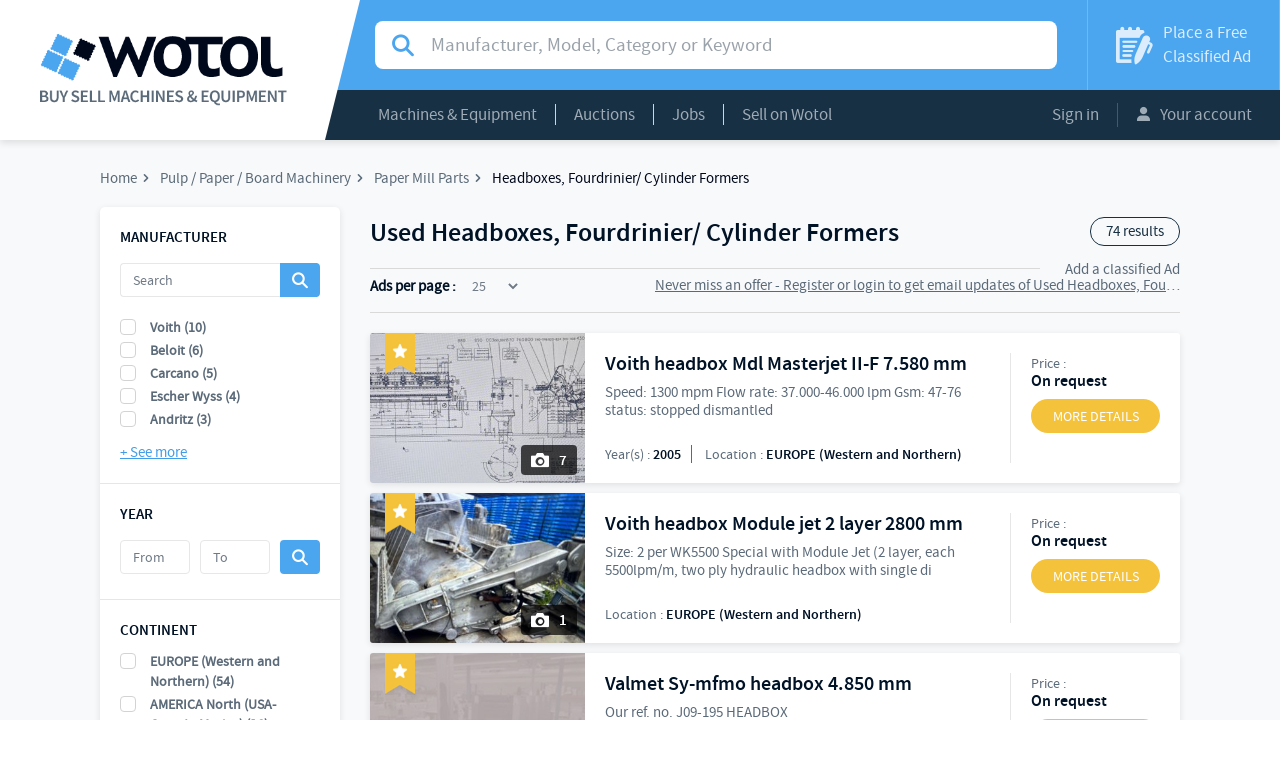

--- FILE ---
content_type: text/html; charset=UTF-8
request_url: https://www.wotol.com/cat/headboxes-fourdrinier-cylinder-formers/paper-mill-parts/pulp-paper-board-machinery/448
body_size: 15822
content:

<!DOCTYPE html>
<html lang="en">
    <head>
                  <!-- Global site tag (gtag.js) - Google Analytics -->
          <script async src="https://www.googletagmanager.com/gtag/js?id=UA-68358-3"></script>
          <script>
          window.dataLayer = window.dataLayer || [];
          function gtag(){dataLayer.push(arguments);}
          gtag('js', new Date());

          gtag('config', 'UA-68358-3');
          </script>
                <meta charset="UTF-8">
        <meta name="viewport" content="width=device-width, initial-scale=1.0">

                        <meta name="description" content="Machines in Used Headboxes, Fourdrinier/ Cylinder Formers">
    <meta name="title" content="Used Headboxes, Fourdrinier/ Cylinder Formers">
    <link rel="canonical" href="https://www.wotol.com/cat/headboxes-fourdrinier-cylinder-formers/paper-mill-parts/pulp-paper-board-machinery/448">
    <meta name="description" content="Machines in Used Headboxes, Fourdrinier/ Cylinder Formers">
    <meta name="title" content="Used Headboxes, Fourdrinier/ Cylinder Formers">
        <meta name="twitter:card" content="summary" />
    <meta name="twitter:site" content="@Wotol" />
    <meta name="twitter:creator" content="@Wotol" />
        <meta property="og:url" content="http://www.wotol.com/cat/headboxes-fourdrinier-cylinder-formers/paper-mill-parts/pulp-paper-board-machinery/448
    "/>
    <meta property="og:type" content="product.group"/>
    <meta property="og:locale" content="en_US"/>
    <meta property="og:title" content="Used Headboxes, Fourdrinier/ Cylinder Formers"/>
    <meta property="og:description" content="Find used printing and graphic equipment, woodworking equipment, machine tools, food processing machines, biotech and pharmaceutical equipment, medical equipment, ophthalmology and optic equipment, semiconductor and PCB manufacturing and more on Wotol"/>

                        
                
                            <link rel="next" href="https://www.wotol.com/cat/headboxes-fourdrinier-cylinder-formers/paper-mill-parts/pulp-paper-board-machinery/448?page=2">
            
        <title>Used Headboxes, Fourdrinier/ Cylinder Formers</title>

                    <link rel="stylesheet" href="/build/css/frontoffice.956ef601.css">
                <link rel="icon" type="image/x-icon" href="/favicon.ico" />
    </head>
    <body>
        <div id="app" class="app">
            <app
                inline-template
                                :user="null"
            >
                <div class="app__inner">
                                                            <header>
                        <a href=" /" class="header__logo">
                            <div>
                                <img src="/build/images/logo.png" alt="Logo Wotol">
                            </div>
                        </a>
                        <div class="header__content">
                            <div class="top">
                                                                    <div class="top" itemscope itemtype="http://schema.org/WebSite">
        <meta itemprop="url" content="http://www.wotol.com/" />
        <form
            itemprop="potentialAction" itemscope itemtype="http://schema.org/SearchAction"
            action="/product/search"
                        class="searchbar "
        >
            <meta itemprop="target" content="http://www.wotol.com/product/search?q={q}"/>
            <div class="input-group">
                <i class="input-group-addon icon icon--search"></i>
                <label class="sr-only">Search for manufacturer, modal, category or keyword</label>
                <input
                    name="q"
                    type="text"
                                        value=""
                    class="form-control"
                    placeholder="Manufacturer, Model, Category or Keyword"
                    itemprop="query-input"
                >
            </div>
        </form>
    </div>


                                <a href="/place-classified-ad" class="place-ad">
                                    <i class="icon icon--ad"></i>
                                    <span>Place a Free
                                        <span>Classified Ad</span>
                                    </span>
                                </span>
                                </a>
                            </div>
                            <div class="bottom">
                                                                <nav class="main-nav">
    <div class="dropdown show">
        <a class="dropdown-toggle" href="#" role="button" data-toggle="dropdown">Machines & Equipment</a> <div class="dropdown-menu">
    <div class="col-lg-6 dropdown-menu__column">
                    <a class="dropdown-item" href="/cat/agricultural-equipment/21"> Agricultural Equipment (251)</a>
                    <a class="dropdown-item" href="/cat/airport-equipment/11"> Airport Equipment (1,192)</a>
                    <a class="dropdown-item" href="/cat/biotech-and-pharmaceutical-equipment/16"> Biotech and Pharmaceutical Equipment (2,431)</a>
                    <a class="dropdown-item" href="/cat/broadcasting-audio-video-and-post-production/19"> Broadcasting, Audio, Video, and Post-Production (1,964)</a>
                    <a class="dropdown-item" href="/cat/construction-equipment/20"> Construction Equipment (527)</a>
                    <a class="dropdown-item" href="/cat/factory-equipment/8"> Factory Equipment (4,553)</a>
                    <a class="dropdown-item" href="/cat/food-processing-machines-and-equipment/7"> Food Processing Machines and Equipment (25,722)</a>
                    <a class="dropdown-item" href="/cat/lab-equipment/18"> Lab Equipment (4,371)</a>
                    <a class="dropdown-item" href="/cat/machine-tools/3"> Machine Tools (33,484)</a>
                    <a class="dropdown-item" href="/cat/marine-equipment/10"> Marine Equipment (5,556)</a>
            </div>
    <div class="col-lg-6 dropdown-menu__column">
                    <a class="dropdown-item" href="/cat/medical-equipment/14"> Medical Equipment (11,918)</a>
                    <a class="dropdown-item" href="/cat/ophthalmology-and-optic-equipment/13"> Ophthalmology and Optic Equipment (2,507)</a>
                    <a class="dropdown-item" href="/cat/packing-and-packaging-equipment/5"> Packing and Packaging Equipment (20,664)</a>
                    <a class="dropdown-item" href="/cat/plastic-machinery/6"> Plastic Machinery (10,317)</a>
                    <a class="dropdown-item" href="/cat/printing-and-graphic-equipment/4"> Printing and Graphic Equipment (19,008)</a>
                    <a class="dropdown-item" href="/cat/pulp-paper-board-machinery/2"> Pulp / Paper / Board Machinery (1,853)</a>
                    <a class="dropdown-item" href="/cat/ropeways-and-mountain-equipment/17"> Ropeways and Mountain Equipment (699)</a>
                    <a class="dropdown-item" href="/cat/semiconductor-and-pcb-manufacturing/9"> Semiconductor and PCB Manufacturing (9,193)</a>
                    <a class="dropdown-item" href="/cat/textile-and-leather-machinery/1"> Textile and Leather Machinery (25,563)</a>
                    <a class="dropdown-item" href="/cat/various-construction-chemical-etc/12"> Various (construction, chemical, etc) (89)</a>
                    <a class="dropdown-item" href="/cat/woodworking-equipment/15"> Woodworking Equipment (12,191)</a>
            </div>
</div>

    </div>
    <div class="dropdown show">
        <a class="dropdown-toggle" href="#" role="button" data-toggle="dropdown">Auctions</a>
<div class="dropdown-menu me">
    <div class="dropdown-menu__column">
      <a class="dropdown-item" href="/auctions">Current Auctions</a>
      <a class="dropdown-item" href="/past-auctions">Past Auctions</a>
      <a class="dropdown-item" href="/place-classified-ad?type=auction">Place your Auction Ad</a>
    </div>
</div>

    </div>
    <div class="dropdown show">
        <a class="dropdown-toggle" href="/jobs">Jobs</a>
    </div>
    <div class="dropdown show">
        <a class="dropdown-toggle" href="/sell-on-wotol">Sell on Wotol</a>
    </div>
</nav>


                                <div class="account-menu">
                                                                            <a class="button" href="/login">Sign in</a>
                                        <!--<button data-toggle="modal" data-target="#modal-signin">Sign in</button>|-->
                                                                        <div class="dropdown show">
                                        <a class="dropdown-toggle" href="#" role="button" data-toggle="dropdown">
                                            <i class="icon icon--account"></i>
                                            Your account
                                        </a>
                                        <div class="dropdown-menu">
                                            <a class="dropdown-item" href="/member/profile">Your Information</a>
                                            <a class="dropdown-item" href="/member/profile/classified_ads?classified_ads_filters%5Bstatus%5D%5Bname%5D=ONLINE&amp;classified_ads_filters%5Bstatus%5D%5Bvalue%5D=online">Your Classified Ads</a>
                                            <a class="dropdown-item" href="/member/profile/alerts">Your Email Alerts</a>
                                            <a class="dropdown-item" href="/account/email-blasts/">Your Email Blasts</a>
                                            <a class="dropdown-item" href="/account/contacts/requests">Your Contacts</a>
                                            <a class="dropdown-item" href="/member/profile/invoices">Your Invoices</a>
                                                                                    </div>
                                    </div>
                                </div>
                            </div>
                        </div>
                            <a href="#" class="mobile-search mobile-search__toggle">
                                    <i class="icon icon--search"></i>
                            </a>
                            <a class="mobile-burger">
                                <i class="icon icon--menu"></i>
                                Menu
                            </a>
                        <div class="mobile-nav">
                            <nav>
                                <div class="mobile-nav__top">
                                    <a href="#" class="previous invisible back">
                                        <i class="icon icon--back"></i>
                                        <span class="mobile-nav__category hidden">Machines & Equipment</span>
                                        <span class="mobile-nav__auction hidden">Auctions</span>
                                        <span class="mobile-nav__account hidden">Account</span>
                                    </a>
                                    <a class="close">
                                        <i class="icon icon--close"></i>
                                    </a>
                                </div>
                                <div class="mobile-nav__main">
                                    <div class="mobile-nav__n1">
                                        <a href="/" class="main-link">Home</a>
                                        <a href="#" class="main-link mobile-nav__catn1" data-target=".mobile-nav__category" data-toggle="menu-subnav" >Machines & Equipment</a>
                                        <a href="#" class="main-link" data-target=".mobile-nav__auction" data-toggle="menu-subnav">Auctions</a>
                                        <a href="/jobs" class="main-link">Jobs</a>
                                        <a href="/sell-on-wotol" class="main-link">Sell on Wotol</a>
                                        <a href="#" class="main-link" data-target=".mobile-nav__account" data-toggle="menu-subnav">
                                            <i class="icon icon--account"></i>
                                            Your account
                                        </a>
                                    </div>

                                    <div class="mobile-nav__n2 mobile-nav__category hidden">
                                            <a  href="/cat/agricultural-equipment/21"> Agricultural Equipment (251)</a>
    <a  href="/cat/airport-equipment/11"> Airport Equipment (1,192)</a>
    <a  href="/cat/biotech-and-pharmaceutical-equipment/16"> Biotech and Pharmaceutical Equipment (2,431)</a>
    <a  href="/cat/broadcasting-audio-video-and-post-production/19"> Broadcasting, Audio, Video, and Post-Production (1,964)</a>
    <a  href="/cat/construction-equipment/20"> Construction Equipment (527)</a>
    <a  href="/cat/factory-equipment/8"> Factory Equipment (4,553)</a>
    <a  href="/cat/food-processing-machines-and-equipment/7"> Food Processing Machines and Equipment (25,722)</a>
    <a  href="/cat/lab-equipment/18"> Lab Equipment (4,371)</a>
    <a  href="/cat/machine-tools/3"> Machine Tools (33,484)</a>
    <a  href="/cat/marine-equipment/10"> Marine Equipment (5,556)</a>
    <a  href="/cat/medical-equipment/14"> Medical Equipment (11,918)</a>
    <a  href="/cat/ophthalmology-and-optic-equipment/13"> Ophthalmology and Optic Equipment (2,507)</a>
    <a  href="/cat/packing-and-packaging-equipment/5"> Packing and Packaging Equipment (20,664)</a>
    <a  href="/cat/plastic-machinery/6"> Plastic Machinery (10,317)</a>
    <a  href="/cat/printing-and-graphic-equipment/4"> Printing and Graphic Equipment (19,008)</a>
    <a  href="/cat/pulp-paper-board-machinery/2"> Pulp / Paper / Board Machinery (1,853)</a>
    <a  href="/cat/ropeways-and-mountain-equipment/17"> Ropeways and Mountain Equipment (699)</a>
    <a  href="/cat/semiconductor-and-pcb-manufacturing/9"> Semiconductor and PCB Manufacturing (9,193)</a>
    <a  href="/cat/textile-and-leather-machinery/1"> Textile and Leather Machinery (25,563)</a>
    <a  href="/cat/various-construction-chemical-etc/12"> Various (construction, chemical, etc) (89)</a>
    <a  href="/cat/woodworking-equipment/15"> Woodworking Equipment (12,191)</a>

                                    </div>
                                    <div class="mobile-nav__n2 mobile-nav__auction hidden">
                                        <a  href="/auctions">Current Auctions</a>
                                        <a  href="/past-auctions">Past Auctions</a>
                                        <a  href="/place-classified-ad?type%5Bname%5D=AUCTION&amp;type%5Bvalue%5D=auction">Place your Auction Ad</a>
                                    </div>
                                    <div class="mobile-nav__n2 mobile-nav__account hidden">
                                        <a href="/member/profile">Your Information</a>
                                        <a href="/member/profile/classified_ads?classified_ads_filters%5Bstatus%5D%5Bname%5D=ONLINE&amp;classified_ads_filters%5Bstatus%5D%5Bvalue%5D=online">Your Classified Ads</a>
                                        <a href="/member/profile/alerts">Your Email Alerts</a>
                                        <a href="/account/email-blasts/">Your Email Blasts</a>
                                        <a href="/account/contacts/requests">Your Contacts (received)</a>
                                        <a href="/account/contacts/sellers">Your Contacts (sent)</a>
                                        <a href="/member/profile/invoices">Your Invoices</a>
                                                                            </div>
                                </div>
                                <div class="mobile-nav__bottom">
                                    <a href="/place-classified-ad" class="place-ad">
                                        <i class="icon icon--ad"></i>
                                        <span>
                                            Place a Free
                                            <span>Classified Ad</span>
                                        </span>
                                    </a>
                                </div>
                            </nav>
                        </div>
                    </header>

                    
<div class="messages">
    </div>



                    
                        <div class="search-banner hidden-md hidden-lg" itemscope itemtype="http://schema.org/WebSite">
        <span>Find machinery and industrial equipment</span>
        <span>243,527 offers from 7,824 sellers</span>
        <meta itemprop="url" content="http://www.wotol.com/" />
        <form
            itemprop="potentialAction" itemscope itemtype="http://schema.org/SearchAction"
            class="searchbar"
            action="/product/search"IS_IMPERSONATOR
        >
            <meta itemprop="target" content="http://www.wotol.com/product/search?q={q}"/>
            <div class="input-group">
                <i class="input-group-addon icon icon--search"></i>
                <input
                    name="q"
                    value=""
                    type="text"
                    class="form-control"
                    placeholder="Manufacturer, Model, Category or Keyword"
                    itemprop="query-input"
                >
            </div>
        </form>
    </div>

<div class="content list-page">
    <div class="container">
        <nav>
            <ul itemscope
                itemtype="http://schema.org/BreadcrumbList"
                class="breadcrumb">
                <li itemscope
                    itemtype="http://schema.org/ListItem"
                    itemprop="itemListElement"
                    class="breadcrumb__item">
                    <a itemprop="item"
                       href="/">
                        <span itemprop="name">Home</span>
                    </a>
                    <meta itemprop="position" content="1" />
                </li>

                                                            <li itemscope
                            itemtype="http://schema.org/ListItem"
                            itemprop="itemListElement"
                            class="breadcrumb__item">
                            <a itemprop="item"
                               href="/cat/pulp-paper-board-machinery/2">
                                <span itemprop="name">Pulp / Paper / Board Machinery</span>
                            </a>
                            <meta itemprop="position" content="3" />
                        </li>
                                            <li itemscope
                            itemtype="http://schema.org/ListItem"
                            itemprop="itemListElement"
                            class="breadcrumb__item">
                            <a itemprop="item"
                               href="/cat/paper-mill-parts/pulp-paper-board-machinery/40">
                                <span itemprop="name">Paper Mill Parts</span>
                            </a>
                            <meta itemprop="position" content="4" />
                        </li>
                                            <li itemscope
                            itemtype="http://schema.org/ListItem"
                            itemprop="itemListElement"
                            class="breadcrumb__item">
                            <a itemprop="item"
                               href="/cat/headboxes-fourdrinier-cylinder-formers/paper-mill-parts/pulp-paper-board-machinery/448">
                                <span itemprop="name">Headboxes, Fourdrinier/ Cylinder Formers</span>
                            </a>
                            <meta itemprop="position" content="5" />
                        </li>
                                                </ul>
        </nav>
        <section>
            <aside class="sidebar">
                <form method="get" action="" name="filter">
                    <input type="hidden" name="perPage" value="25">
                    <input type="hidden" name="filter[rawSearch]" value="">
                    <input type="hidden" id="filter_submitted_facet" name="filter[submittedFacet]" />
                                                                                                        <div class="filter">
                            <p class="filter__title">Manufacturer</p>
                            <div class="filter-search filter-search--sticked">
                                <input type="text" class="form-control" placeholder="Search">
                                <button type="button" aria-labelledby="search/clear" class="filter-search--clear">
                                    <i class="icon icon--search"></i>
                                </button>
                            </div>
                            <div class="check-filter" data-facet-name="manufacturer">
                                                                    <div class="check check--small">
                                                                                <input
                                            type="checkbox"
                                            id="filter_manufacturers-Voith"
                                            name="filter[manufacturers][]"
                                            value="Voith"
                                                                                    >
                                        <label for="filter_manufacturers-Voith">
                                            Voith (10)
                                        </label>
                                    </div>
                                                                    <div class="check check--small">
                                                                                <input
                                            type="checkbox"
                                            id="filter_manufacturers-Beloit"
                                            name="filter[manufacturers][]"
                                            value="Beloit"
                                                                                    >
                                        <label for="filter_manufacturers-Beloit">
                                            Beloit (6)
                                        </label>
                                    </div>
                                                                    <div class="check check--small">
                                                                                <input
                                            type="checkbox"
                                            id="filter_manufacturers-Carcano"
                                            name="filter[manufacturers][]"
                                            value="Carcano"
                                                                                    >
                                        <label for="filter_manufacturers-Carcano">
                                            Carcano (5)
                                        </label>
                                    </div>
                                                                    <div class="check check--small">
                                                                                <input
                                            type="checkbox"
                                            id="filter_manufacturers-Escher Wyss"
                                            name="filter[manufacturers][]"
                                            value="Escher Wyss"
                                                                                    >
                                        <label for="filter_manufacturers-Escher Wyss">
                                            Escher Wyss (4)
                                        </label>
                                    </div>
                                                                    <div class="check check--small">
                                                                                <input
                                            type="checkbox"
                                            id="filter_manufacturers-Andritz"
                                            name="filter[manufacturers][]"
                                            value="Andritz"
                                                                                    >
                                        <label for="filter_manufacturers-Andritz">
                                            Andritz (3)
                                        </label>
                                    </div>
                                                                    <div class="check check--small">
                                                                                <input
                                            type="checkbox"
                                            id="filter_manufacturers-Black Clawson"
                                            name="filter[manufacturers][]"
                                            value="Black Clawson"
                                                                                    >
                                        <label for="filter_manufacturers-Black Clawson">
                                            Black Clawson (3)
                                        </label>
                                    </div>
                                                                    <div class="check check--small">
                                                                                <input
                                            type="checkbox"
                                            id="filter_manufacturers-Others"
                                            name="filter[manufacturers][]"
                                            value="Others"
                                                                                    >
                                        <label for="filter_manufacturers-Others">
                                            Others (3)
                                        </label>
                                    </div>
                                                                    <div class="check check--small">
                                                                                <input
                                            type="checkbox"
                                            id="filter_manufacturers-EU"
                                            name="filter[manufacturers][]"
                                            value="EU"
                                                                                    >
                                        <label for="filter_manufacturers-EU">
                                            EU (2)
                                        </label>
                                    </div>
                                                                    <div class="check check--small">
                                                                                <input
                                            type="checkbox"
                                            id="filter_manufacturers-Papcel"
                                            name="filter[manufacturers][]"
                                            value="Papcel"
                                                                                    >
                                        <label for="filter_manufacturers-Papcel">
                                            Papcel (2)
                                        </label>
                                    </div>
                                                                    <div class="check check--small">
                                                                                <input
                                            type="checkbox"
                                            id="filter_manufacturers-Sandy Hill"
                                            name="filter[manufacturers][]"
                                            value="Sandy Hill"
                                                                                    >
                                        <label for="filter_manufacturers-Sandy Hill">
                                            Sandy Hill (2)
                                        </label>
                                    </div>
                                                                    <div class="check check--small">
                                                                                <input
                                            type="checkbox"
                                            id="filter_manufacturers-Sulzer"
                                            name="filter[manufacturers][]"
                                            value="Sulzer"
                                                                                    >
                                        <label for="filter_manufacturers-Sulzer">
                                            Sulzer (2)
                                        </label>
                                    </div>
                                                                    <div class="check check--small">
                                                                                <input
                                            type="checkbox"
                                            id="filter_manufacturers-Toschi"
                                            name="filter[manufacturers][]"
                                            value="Toschi"
                                                                                    >
                                        <label for="filter_manufacturers-Toschi">
                                            Toschi (2)
                                        </label>
                                    </div>
                                                                    <div class="check check--small">
                                                                                <input
                                            type="checkbox"
                                            id="filter_manufacturers-Valmet"
                                            name="filter[manufacturers][]"
                                            value="Valmet"
                                                                                    >
                                        <label for="filter_manufacturers-Valmet">
                                            Valmet (2)
                                        </label>
                                    </div>
                                                                    <div class="check check--small">
                                                                                <input
                                            type="checkbox"
                                            id="filter_manufacturers-Voith Sulzer"
                                            name="filter[manufacturers][]"
                                            value="Voith Sulzer"
                                                                                    >
                                        <label for="filter_manufacturers-Voith Sulzer">
                                            Voith Sulzer (2)
                                        </label>
                                    </div>
                                                                    <div class="check check--small">
                                                                                <input
                                            type="checkbox"
                                            id="filter_manufacturers-Ahlstrom"
                                            name="filter[manufacturers][]"
                                            value="Ahlstrom"
                                                                                    >
                                        <label for="filter_manufacturers-Ahlstrom">
                                            Ahlstrom (1)
                                        </label>
                                    </div>
                                                                    <div class="check check--small">
                                                                                <input
                                            type="checkbox"
                                            id="filter_manufacturers-Allibe"
                                            name="filter[manufacturers][]"
                                            value="Allibe"
                                                                                    >
                                        <label for="filter_manufacturers-Allibe">
                                            Allibe (1)
                                        </label>
                                    </div>
                                                                    <div class="check check--small">
                                                                                <input
                                            type="checkbox"
                                            id="filter_manufacturers-Bruderhaus"
                                            name="filter[manufacturers][]"
                                            value="Bruderhaus"
                                                                                    >
                                        <label for="filter_manufacturers-Bruderhaus">
                                            Bruderhaus (1)
                                        </label>
                                    </div>
                                                                    <div class="check check--small">
                                                                                <input
                                            type="checkbox"
                                            id="filter_manufacturers-Celli"
                                            name="filter[manufacturers][]"
                                            value="Celli"
                                                                                    >
                                        <label for="filter_manufacturers-Celli">
                                            Celli (1)
                                        </label>
                                    </div>
                                                                    <div class="check check--small">
                                                                                <input
                                            type="checkbox"
                                            id="filter_manufacturers-Chinese made"
                                            name="filter[manufacturers][]"
                                            value="Chinese made"
                                                                                    >
                                        <label for="filter_manufacturers-Chinese made">
                                            Chinese made (1)
                                        </label>
                                    </div>
                                                                    <div class="check check--small">
                                                                                <input
                                            type="checkbox"
                                            id="filter_manufacturers-Freiria"
                                            name="filter[manufacturers][]"
                                            value="Freiria"
                                                                                    >
                                        <label for="filter_manufacturers-Freiria">
                                            Freiria (1)
                                        </label>
                                    </div>
                                                                    <div class="check check--small">
                                                                                <input
                                            type="checkbox"
                                            id="filter_manufacturers-Hogenkamp"
                                            name="filter[manufacturers][]"
                                            value="Hogenkamp"
                                                                                    >
                                        <label for="filter_manufacturers-Hogenkamp">
                                            Hogenkamp (1)
                                        </label>
                                    </div>
                                                                    <div class="check check--small">
                                                                                <input
                                            type="checkbox"
                                            id="filter_manufacturers-Holder-Pamac"
                                            name="filter[manufacturers][]"
                                            value="Holder-Pamac"
                                                                                    >
                                        <label for="filter_manufacturers-Holder-Pamac">
                                            Holder-Pamac (1)
                                        </label>
                                    </div>
                                                                    <div class="check check--small">
                                                                                <input
                                            type="checkbox"
                                            id="filter_manufacturers-Made In Italy"
                                            name="filter[manufacturers][]"
                                            value="Made In Italy"
                                                                                    >
                                        <label for="filter_manufacturers-Made In Italy">
                                            Made In Italy (1)
                                        </label>
                                    </div>
                                                                    <div class="check check--small">
                                                                                <input
                                            type="checkbox"
                                            id="filter_manufacturers-Mec-Fab"
                                            name="filter[manufacturers][]"
                                            value="Mec-Fab"
                                                                                    >
                                        <label for="filter_manufacturers-Mec-Fab">
                                            Mec-Fab (1)
                                        </label>
                                    </div>
                                                                    <div class="check check--small">
                                                                                <input
                                            type="checkbox"
                                            id="filter_manufacturers-MecFab"
                                            name="filter[manufacturers][]"
                                            value="MecFab"
                                                                                    >
                                        <label for="filter_manufacturers-MecFab">
                                            MecFab (1)
                                        </label>
                                    </div>
                                                                    <div class="check check--small">
                                                                                <input
                                            type="checkbox"
                                            id="filter_manufacturers-Metso"
                                            name="filter[manufacturers][]"
                                            value="Metso"
                                                                                    >
                                        <label for="filter_manufacturers-Metso">
                                            Metso (1)
                                        </label>
                                    </div>
                                                                    <div class="check check--small">
                                                                                <input
                                            type="checkbox"
                                            id="filter_manufacturers-Multipli"
                                            name="filter[manufacturers][]"
                                            value="Multipli"
                                                                                    >
                                        <label for="filter_manufacturers-Multipli">
                                            Multipli (1)
                                        </label>
                                    </div>
                                                                    <div class="check check--small">
                                                                                <input
                                            type="checkbox"
                                            id="filter_manufacturers-Valley"
                                            name="filter[manufacturers][]"
                                            value="Valley"
                                                                                    >
                                        <label for="filter_manufacturers-Valley">
                                            Valley (1)
                                        </label>
                                    </div>
                                                                    <div class="check check--small">
                                                                                <input
                                            type="checkbox"
                                            id="filter_manufacturers-Valley Technology"
                                            name="filter[manufacturers][]"
                                            value="Valley Technology"
                                                                                    >
                                        <label for="filter_manufacturers-Valley Technology">
                                            Valley Technology (1)
                                        </label>
                                    </div>
                                                                    <div class="check check--small">
                                                                                <input
                                            type="checkbox"
                                            id="filter_manufacturers-Walmsley"
                                            name="filter[manufacturers][]"
                                            value="Walmsley"
                                                                                    >
                                        <label for="filter_manufacturers-Walmsley">
                                            Walmsley (1)
                                        </label>
                                    </div>
                                                            </div>
                                                            <button type="button" class="check-collapse" aria-labelledby="See more/less"></button>
                                                    </div>
                    
                    <div class="filter">
                        <p class="filter__title">Year</p>
                        <div class="filter-search">
                            <input
                                type="text"
                                class="form-control"
                                placeholder="From"
                                name="filter[fromYear]"
                                value=""
                                autocomplete="off"
                            >
                            <input
                                type="text"
                                class="form-control"
                                placeholder="To"
                                name="filter[toYear]"
                                value=""
                                autocomplete="off"
                            >
                            <button type="submit">
                                <i class="icon icon--search"></i>
                            </button>
                        </div>
                    </div>

                    <div class="filter">
                        <p class="filter__title">Continent</p>
                        <div class="check-filter" data-facet-name="zone">
                                                            <div class="check check--small">
                                                                        <input
                                        type="checkbox"
                                        id="filter_zones-EUROPE (Western and Northern)"
                                        name="filter[zones][]"
                                        value="EUROPE (Western and Northern)"
                                                                            >
                                    <label for="filter_zones-EUROPE (Western and Northern)">
                                        EUROPE (Western and Northern) (54)
                                    </label>
                                </div>
                                                            <div class="check check--small">
                                                                        <input
                                        type="checkbox"
                                        id="filter_zones-AMERICA North (USA-Canada-Mexico)"
                                        name="filter[zones][]"
                                        value="AMERICA North (USA-Canada-Mexico)"
                                                                            >
                                    <label for="filter_zones-AMERICA North (USA-Canada-Mexico)">
                                        AMERICA North (USA-Canada-Mexico) (16)
                                    </label>
                                </div>
                                                            <div class="check check--small">
                                                                        <input
                                        type="checkbox"
                                        id="filter_zones-EUROPE (Central and Eastern)"
                                        name="filter[zones][]"
                                        value="EUROPE (Central and Eastern)"
                                                                            >
                                    <label for="filter_zones-EUROPE (Central and Eastern)">
                                        EUROPE (Central and Eastern) (2)
                                    </label>
                                </div>
                                                    </div>
                                            </div>

                                    </form>
            </aside>
            <main class="list-results">
                <div class="title-block">
                    <h1 class="title">
                                                    Used Headboxes, Fourdrinier/ Cylinder Formers
                                            </h1>
                    <span class="results">74 results</span>
                </div>
                <div class="filter-block">
                    <span>
                                                    <form
                                class="filter--per-page"
                                data-per-page-query-param="perPage"
                                data-page-query-param="page"
                            >
                                <label>Ads per page :</label>
                                <select class="form-control">
                                                                        
                                    
                                                                            <option selected="selected">
                                            25
                                        </option>
                                                                            <option >
                                            50
                                        </option>
                                                                            <option >
                                            100
                                        </option>
                                                                    </select>
                            </form>
                                            </span>
                                            <div class="filter-block__links">
                            <a href="/place-classified-ad" class="link link--primary">
                                Add a classified Ad
                            </a>
                                                        <subscribe-to-category category-uuid="4ff7c1ad-7003-4897-8a59-f44dd1764681"
                                                            >
                                <a rel="nofollow" href="#" class="link link--primary" slot-scope="{ onClick }" @click.prevent="onClick">
                                    Never miss an offer - Get email updates of Used Headboxes, Fourdrinier/ Cylinder Formers
                                </a>

                                <template slot="unauthenticated">
                                    <a href="/login" class="link link--primary">
                                        Never miss an offer - Register or login to get email updates of Used Headboxes, Fourdrinier/ Cylinder Formers
                                    </a>
                                </template>

                                <template slot="loading">
                                    <span class="spinner"></span>
                                </template>

                                <template slot="success">
                                    <span class="link success">
                                        <i class="icon icon--check"></i>
                                        You subscribed to an email update of Used Headboxes, Fourdrinier/ Cylinder Formers
                                    </span>
                                </template>

                                <template slot="error">
                                    <span class="link error">
                                        <i class="icon icon--close"></i>
                                        An error occurred
                                    </span>
                                </template>
                            </subscribe-to-category>
                                                </div>
                                    </div>

                                
        
    
                    



    
<div class="horizontal-card horizontal-card--premium"
     itemscope
     itemtype="http://schema.org/Product"
>
    <a class="unprevent_click_modifiers hidden-xs"
       data-toggle="modal"
       data-target="#modal-product-a9b5c876-ee27-4147-a384-317c8965a696"
              data-remote="false"
       data-show-offer-modal-url="/product/a9b5c876-ee27-4147-a384-317c8965a696/modal"
       href="/product/voith-headbox-mdl-masterjet-ii-f-7-580-mm/2768918"
       rel="nofollow"
    >
                <span class="horizontal-card__image"
              style="background: url(https://cdn.wotol.com/wWSIiQQuAuqQtlN_9M3-d2S-_A0=/full-fit-in/250x250/media%2Fpictures%2F7b6%2F7b65e8e3-4d1b-4d13-89c4-e78be7bc5f19.jpg)"
              itemprop="image"
        >
            <span class="image-count">
                <i class="icon icon--photo"></i>
                7
            </span>
        </span>
    </a>
    <a class="unprevent_click_modifiers visible-xs-block" href="/product/voith-headbox-mdl-masterjet-ii-f-7-580-mm/2768918" rel="nofollow">
                <span class="horizontal-card__image"
              style="background: url(https://cdn.wotol.com/wWSIiQQuAuqQtlN_9M3-d2S-_A0=/full-fit-in/250x250/media%2Fpictures%2F7b6%2F7b65e8e3-4d1b-4d13-89c4-e78be7bc5f19.jpg)"
              itemprop="image"
        >
            <span class="image-count">
                <i class="icon icon--photo"></i>
                7
            </span>
        </span>
    </a>
            <button type="button" class="horizontal-card__tooltip" data-toggle="tooltip" data-placement="bottom" title="Premium Seller">
            <img src="/build/images/premium-small.png" alt="Voith headbox Mdl Masterjet II-F 7.580 mm">
        </button>
        <div class="horizontal-card__content">
        <div>
                        <a class="horizontal-card__title unprevent_click_modifiers"
               data-toggle="modal"
               data-target="#modal-product-a9b5c876-ee27-4147-a384-317c8965a696"
                              data-remote="false"
               data-show-offer-modal-url="/product/a9b5c876-ee27-4147-a384-317c8965a696/modal"
                              href="/product/voith-headbox-mdl-masterjet-ii-f-7-580-mm/2768918"
               itemprop="url"
            >
                <span itemprop="name">Voith headbox Mdl Masterjet II-F 7.580 mm</span>
            </a>
                        <p  class="horizontal-card__description"
                itemprop="description"
            >
                Speed: 1300 mpm
Flow rate: 37.000-46.000 lpm
Gsm: 47-76
status: stopped dismantled
                <span class="additional-info">
                                            <small>
                            Year(s) :
                            <span>2005</span>
                        </small>
                                        <small>
                        Location :
                        <span>EUROPE (Western and Northern)</span>
                    </small>
                </span>
            </p>
        </div>
        <div>
            <p class="horizontal-card__price">
                Price :
                                    <span>On request</span>
                            </p>
            <a class="btn btn--premium unprevent_click_modifiers"
               data-toggle="modal"
               data-target="#modal-product-a9b5c876-ee27-4147-a384-317c8965a696"
                              data-remote="false"
               data-show-offer-modal-url="/product/a9b5c876-ee27-4147-a384-317c8965a696/modal"
               href="/product/voith-headbox-mdl-masterjet-ii-f-7-580-mm/2768918"
               rel="nofollow"
            >
                More details
            </a>
            &nbsp;
        </div>
    </div>
    <div class="horizontal-card__content horizontal-card__content--mobile">
        <a class="horizontal-card__title unprevent_click_modifiers" href="/product/voith-headbox-mdl-masterjet-ii-f-7-580-mm/2768918" itemprop="url">
            <span itemprop="name">Voith headbox Mdl Masterjet II-F 7.580 mm</span>
        </a>
        <p class="horizontal-card__price">
                            <span>Price On request</span>
                    </p>
        <a class="btn btn--premium unprevent_click_modifiers" href="/product/voith-headbox-mdl-masterjet-ii-f-7-580-mm/2768918" rel="nofollow">
            More details
        </a>
    </div>
</div>
        


        

    
<div class="horizontal-card horizontal-card--premium"
     itemscope
     itemtype="http://schema.org/Product"
>
    <a class="unprevent_click_modifiers hidden-xs"
       data-toggle="modal"
       data-target="#modal-product-5f7f4d64-d950-44f6-9d4b-cb473c676a46"
              data-remote="false"
       data-show-offer-modal-url="/product/5f7f4d64-d950-44f6-9d4b-cb473c676a46/modal"
       href="/product/voith-headbox-module-jet-2-layer-2800-mm/2758246"
       rel="nofollow"
    >
                <span class="horizontal-card__image"
              style="background: url(https://cdn.wotol.com/p5pqtq9vv9E2GosVj673V2nnu-U=/full-fit-in/250x250/media%2Fpictures%2Fc18%2Fc181360c-af41-4f70-a265-d8407e66c2ea.jpg)"
              itemprop="image"
        >
            <span class="image-count">
                <i class="icon icon--photo"></i>
                1
            </span>
        </span>
    </a>
    <a class="unprevent_click_modifiers visible-xs-block" href="/product/voith-headbox-module-jet-2-layer-2800-mm/2758246" rel="nofollow">
                <span class="horizontal-card__image"
              style="background: url(https://cdn.wotol.com/p5pqtq9vv9E2GosVj673V2nnu-U=/full-fit-in/250x250/media%2Fpictures%2Fc18%2Fc181360c-af41-4f70-a265-d8407e66c2ea.jpg)"
              itemprop="image"
        >
            <span class="image-count">
                <i class="icon icon--photo"></i>
                1
            </span>
        </span>
    </a>
            <button type="button" class="horizontal-card__tooltip" data-toggle="tooltip" data-placement="bottom" title="Premium Seller">
            <img src="/build/images/premium-small.png" alt="Voith headbox Module jet 2 layer 2800 mm">
        </button>
        <div class="horizontal-card__content">
        <div>
                        <a class="horizontal-card__title unprevent_click_modifiers"
               data-toggle="modal"
               data-target="#modal-product-5f7f4d64-d950-44f6-9d4b-cb473c676a46"
                              data-remote="false"
               data-show-offer-modal-url="/product/5f7f4d64-d950-44f6-9d4b-cb473c676a46/modal"
                              href="/product/voith-headbox-module-jet-2-layer-2800-mm/2758246"
               itemprop="url"
            >
                <span itemprop="name">Voith headbox Module jet 2 layer 2800 mm</span>
            </a>
                        <p  class="horizontal-card__description"
                itemprop="description"
            >
                Size: 2 per WK5500 Special with Module Jet (2 layer, each 5500lpm/m, 
two ply hydraulic headbox with single di
                <span class="additional-info">
                                        <small>
                        Location :
                        <span>EUROPE (Western and Northern)</span>
                    </small>
                </span>
            </p>
        </div>
        <div>
            <p class="horizontal-card__price">
                Price :
                                    <span>On request</span>
                            </p>
            <a class="btn btn--premium unprevent_click_modifiers"
               data-toggle="modal"
               data-target="#modal-product-5f7f4d64-d950-44f6-9d4b-cb473c676a46"
                              data-remote="false"
               data-show-offer-modal-url="/product/5f7f4d64-d950-44f6-9d4b-cb473c676a46/modal"
               href="/product/voith-headbox-module-jet-2-layer-2800-mm/2758246"
               rel="nofollow"
            >
                More details
            </a>
            &nbsp;
        </div>
    </div>
    <div class="horizontal-card__content horizontal-card__content--mobile">
        <a class="horizontal-card__title unprevent_click_modifiers" href="/product/voith-headbox-module-jet-2-layer-2800-mm/2758246" itemprop="url">
            <span itemprop="name">Voith headbox Module jet 2 layer 2800 mm</span>
        </a>
        <p class="horizontal-card__price">
                            <span>Price On request</span>
                    </p>
        <a class="btn btn--premium unprevent_click_modifiers" href="/product/voith-headbox-module-jet-2-layer-2800-mm/2758246" rel="nofollow">
            More details
        </a>
    </div>
</div>
        


        

    
<div class="horizontal-card horizontal-card--premium"
     itemscope
     itemtype="http://schema.org/Product"
>
    <a class="unprevent_click_modifiers hidden-xs"
       data-toggle="modal"
       data-target="#modal-product-c4c40edc-240e-462b-a1d0-82a4d50a5045"
              data-remote="false"
       data-show-offer-modal-url="/product/c4c40edc-240e-462b-a1d0-82a4d50a5045/modal"
       href="/product/valmet-sy-mfmo-headbox-4-850-mm/2745830"
       rel="nofollow"
    >
                <span class="horizontal-card__image"
              style="background: url(/build/images/placeholder.jpg)"
              itemprop="image"
        >
            <span class="image-count">
                <i class="icon icon--photo"></i>
                0
            </span>
        </span>
    </a>
    <a class="unprevent_click_modifiers visible-xs-block" href="/product/valmet-sy-mfmo-headbox-4-850-mm/2745830" rel="nofollow">
                <span class="horizontal-card__image"
              style="background: url(/build/images/placeholder.jpg)"
              itemprop="image"
        >
            <span class="image-count">
                <i class="icon icon--photo"></i>
                0
            </span>
        </span>
    </a>
            <button type="button" class="horizontal-card__tooltip" data-toggle="tooltip" data-placement="bottom" title="Premium Seller">
            <img src="/build/images/premium-small.png" alt="Valmet Sy-mfmo headbox 4.850 mm">
        </button>
        <div class="horizontal-card__content">
        <div>
                        <a class="horizontal-card__title unprevent_click_modifiers"
               data-toggle="modal"
               data-target="#modal-product-c4c40edc-240e-462b-a1d0-82a4d50a5045"
                              data-remote="false"
               data-show-offer-modal-url="/product/c4c40edc-240e-462b-a1d0-82a4d50a5045/modal"
                              href="/product/valmet-sy-mfmo-headbox-4-850-mm/2745830"
               itemprop="url"
            >
                <span itemprop="name">Valmet Sy-mfmo headbox 4.850 mm</span>
            </a>
                        <p  class="horizontal-card__description"
                itemprop="description"
            >
                Our ref. no. J09-195 HEADBOX
                <span class="additional-info">
                                        <small>
                        Location :
                        <span>EUROPE (Western and Northern)</span>
                    </small>
                </span>
            </p>
        </div>
        <div>
            <p class="horizontal-card__price">
                Price :
                                    <span>On request</span>
                            </p>
            <a class="btn btn--premium unprevent_click_modifiers"
               data-toggle="modal"
               data-target="#modal-product-c4c40edc-240e-462b-a1d0-82a4d50a5045"
                              data-remote="false"
               data-show-offer-modal-url="/product/c4c40edc-240e-462b-a1d0-82a4d50a5045/modal"
               href="/product/valmet-sy-mfmo-headbox-4-850-mm/2745830"
               rel="nofollow"
            >
                More details
            </a>
            &nbsp;
        </div>
    </div>
    <div class="horizontal-card__content horizontal-card__content--mobile">
        <a class="horizontal-card__title unprevent_click_modifiers" href="/product/valmet-sy-mfmo-headbox-4-850-mm/2745830" itemprop="url">
            <span itemprop="name">Valmet Sy-mfmo headbox 4.850 mm</span>
        </a>
        <p class="horizontal-card__price">
                            <span>Price On request</span>
                    </p>
        <a class="btn btn--premium unprevent_click_modifiers" href="/product/valmet-sy-mfmo-headbox-4-850-mm/2745830" rel="nofollow">
            More details
        </a>
    </div>
</div>
        


        

    
<div class="horizontal-card horizontal-card--premium"
     itemscope
     itemtype="http://schema.org/Product"
>
    <a class="unprevent_click_modifiers hidden-xs"
       data-toggle="modal"
       data-target="#modal-product-ce2c9359-ec5e-410d-ab41-3c34171856f8"
              data-remote="false"
       data-show-offer-modal-url="/product/ce2c9359-ec5e-410d-ab41-3c34171856f8/modal"
       href="/product/carcano-headbox-2-800-mm/2734937"
       rel="nofollow"
    >
                <span class="horizontal-card__image"
              style="background: url(https://cdn.wotol.com/a3eM4vV1gBtmYcUHggHdwN5cx14=/full-fit-in/250x250/media%2Fpictures%2F408%2F408f4fcd-ca5f-40f6-924f-d1181597c427.jpg)"
              itemprop="image"
        >
            <span class="image-count">
                <i class="icon icon--photo"></i>
                2
            </span>
        </span>
    </a>
    <a class="unprevent_click_modifiers visible-xs-block" href="/product/carcano-headbox-2-800-mm/2734937" rel="nofollow">
                <span class="horizontal-card__image"
              style="background: url(https://cdn.wotol.com/a3eM4vV1gBtmYcUHggHdwN5cx14=/full-fit-in/250x250/media%2Fpictures%2F408%2F408f4fcd-ca5f-40f6-924f-d1181597c427.jpg)"
              itemprop="image"
        >
            <span class="image-count">
                <i class="icon icon--photo"></i>
                2
            </span>
        </span>
    </a>
            <button type="button" class="horizontal-card__tooltip" data-toggle="tooltip" data-placement="bottom" title="Premium Seller">
            <img src="/build/images/premium-small.png" alt="Carcano Headbox 2.800 mm">
        </button>
        <div class="horizontal-card__content">
        <div>
                        <a class="horizontal-card__title unprevent_click_modifiers"
               data-toggle="modal"
               data-target="#modal-product-ce2c9359-ec5e-410d-ab41-3c34171856f8"
                              data-remote="false"
               data-show-offer-modal-url="/product/ce2c9359-ec5e-410d-ab41-3c34171856f8/modal"
                              href="/product/carcano-headbox-2-800-mm/2734937"
               itemprop="url"
            >
                <span itemprop="name">Carcano Headbox 2.800 mm</span>
            </a>
                        <p  class="horizontal-card__description"
                itemprop="description"
            >
                Type: «С»
Capacity max.: 28.000 lpm
Consistency: 0,8 – 1,4 %
Slice width: 2.800 mm
Trimmed width: 2 550 mm
Pro
                <span class="additional-info">
                                        <small>
                        Location :
                        <span>EUROPE (Western and Northern)</span>
                    </small>
                </span>
            </p>
        </div>
        <div>
            <p class="horizontal-card__price">
                Price :
                                    <span>On request</span>
                            </p>
            <a class="btn btn--premium unprevent_click_modifiers"
               data-toggle="modal"
               data-target="#modal-product-ce2c9359-ec5e-410d-ab41-3c34171856f8"
                              data-remote="false"
               data-show-offer-modal-url="/product/ce2c9359-ec5e-410d-ab41-3c34171856f8/modal"
               href="/product/carcano-headbox-2-800-mm/2734937"
               rel="nofollow"
            >
                More details
            </a>
            &nbsp;
        </div>
    </div>
    <div class="horizontal-card__content horizontal-card__content--mobile">
        <a class="horizontal-card__title unprevent_click_modifiers" href="/product/carcano-headbox-2-800-mm/2734937" itemprop="url">
            <span itemprop="name">Carcano Headbox 2.800 mm</span>
        </a>
        <p class="horizontal-card__price">
                            <span>Price On request</span>
                    </p>
        <a class="btn btn--premium unprevent_click_modifiers" href="/product/carcano-headbox-2-800-mm/2734937" rel="nofollow">
            More details
        </a>
    </div>
</div>
        


        

    
<div class="horizontal-card horizontal-card--premium"
     itemscope
     itemtype="http://schema.org/Product"
>
    <a class="unprevent_click_modifiers hidden-xs"
       data-toggle="modal"
       data-target="#modal-product-4499e69b-5f8a-45a3-aa52-fd179b5e7735"
              data-remote="false"
       data-show-offer-modal-url="/product/4499e69b-5f8a-45a3-aa52-fd179b5e7735/modal"
       href="/product/3-chinese-made-hydraulic-head-box-4-070-mm/2708597"
       rel="nofollow"
    >
                <span class="horizontal-card__image"
              style="background: url(https://cdn.wotol.com/OfnINCZgPeN6kaBjWTOc-6_tewI=/full-fit-in/250x250/media%2Fpictures%2Fd9a%2Fd9ade2fb-90ed-4d31-91e6-630d0e53e994.jpg)"
              itemprop="image"
        >
            <span class="image-count">
                <i class="icon icon--photo"></i>
                2
            </span>
        </span>
    </a>
    <a class="unprevent_click_modifiers visible-xs-block" href="/product/3-chinese-made-hydraulic-head-box-4-070-mm/2708597" rel="nofollow">
                <span class="horizontal-card__image"
              style="background: url(https://cdn.wotol.com/OfnINCZgPeN6kaBjWTOc-6_tewI=/full-fit-in/250x250/media%2Fpictures%2Fd9a%2Fd9ade2fb-90ed-4d31-91e6-630d0e53e994.jpg)"
              itemprop="image"
        >
            <span class="image-count">
                <i class="icon icon--photo"></i>
                2
            </span>
        </span>
    </a>
            <button type="button" class="horizontal-card__tooltip" data-toggle="tooltip" data-placement="bottom" title="Premium Seller">
            <img src="/build/images/premium-small.png" alt="3 Chinese made Hydraulic Head box 4.070 mm">
        </button>
        <div class="horizontal-card__content">
        <div>
                        <a class="horizontal-card__title unprevent_click_modifiers"
               data-toggle="modal"
               data-target="#modal-product-4499e69b-5f8a-45a3-aa52-fd179b5e7735"
                              data-remote="false"
               data-show-offer-modal-url="/product/4499e69b-5f8a-45a3-aa52-fd179b5e7735/modal"
                              href="/product/3-chinese-made-hydraulic-head-box-4-070-mm/2708597"
               itemprop="url"
            >
                <span itemprop="name">3 Chinese made Hydraulic Head box 4.070 mm</span>
            </a>
                        <p  class="horizontal-card__description"
                itemprop="description"
            >
                Manufacturer LeShan ChengFa
Manufacturing Year 2014
Outlet w. mm 4070
Type  (3 units)
                <span class="additional-info">
                                            <small>
                            Year(s) :
                            <span>2014</span>
                        </small>
                                        <small>
                        Location :
                        <span>EUROPE (Western and Northern)</span>
                    </small>
                </span>
            </p>
        </div>
        <div>
            <p class="horizontal-card__price">
                Price :
                                    <span>On request</span>
                            </p>
            <a class="btn btn--premium unprevent_click_modifiers"
               data-toggle="modal"
               data-target="#modal-product-4499e69b-5f8a-45a3-aa52-fd179b5e7735"
                              data-remote="false"
               data-show-offer-modal-url="/product/4499e69b-5f8a-45a3-aa52-fd179b5e7735/modal"
               href="/product/3-chinese-made-hydraulic-head-box-4-070-mm/2708597"
               rel="nofollow"
            >
                More details
            </a>
            &nbsp;
        </div>
    </div>
    <div class="horizontal-card__content horizontal-card__content--mobile">
        <a class="horizontal-card__title unprevent_click_modifiers" href="/product/3-chinese-made-hydraulic-head-box-4-070-mm/2708597" itemprop="url">
            <span itemprop="name">3 Chinese made Hydraulic Head box 4.070 mm</span>
        </a>
        <p class="horizontal-card__price">
                            <span>Price On request</span>
                    </p>
        <a class="btn btn--premium unprevent_click_modifiers" href="/product/3-chinese-made-hydraulic-head-box-4-070-mm/2708597" rel="nofollow">
            More details
        </a>
    </div>
</div>
        


        

    
<div class="horizontal-card horizontal-card--premium"
     itemscope
     itemtype="http://schema.org/Product"
>
    <a class="unprevent_click_modifiers hidden-xs"
       data-toggle="modal"
       data-target="#modal-product-b5100b6e-ec79-4181-9897-5b0c10e6928e"
              data-remote="false"
       data-show-offer-modal-url="/product/b5100b6e-ec79-4181-9897-5b0c10e6928e/modal"
       href="/product/headbox-closed-pressure-2-700-mm/2708146"
       rel="nofollow"
    >
                <span class="horizontal-card__image"
              style="background: url(https://cdn.wotol.com/0K72uDjU3wdw85p8peCe6L-967A=/full-fit-in/250x250/media%2Fpictures%2F306%2F306e681e-8990-4048-ab3f-869fecc3aa1d.jpg)"
              itemprop="image"
        >
            <span class="image-count">
                <i class="icon icon--photo"></i>
                4
            </span>
        </span>
    </a>
    <a class="unprevent_click_modifiers visible-xs-block" href="/product/headbox-closed-pressure-2-700-mm/2708146" rel="nofollow">
                <span class="horizontal-card__image"
              style="background: url(https://cdn.wotol.com/0K72uDjU3wdw85p8peCe6L-967A=/full-fit-in/250x250/media%2Fpictures%2F306%2F306e681e-8990-4048-ab3f-869fecc3aa1d.jpg)"
              itemprop="image"
        >
            <span class="image-count">
                <i class="icon icon--photo"></i>
                4
            </span>
        </span>
    </a>
            <button type="button" class="horizontal-card__tooltip" data-toggle="tooltip" data-placement="bottom" title="Premium Seller">
            <img src="/build/images/premium-small.png" alt="Headbox - closed pressure 2.700 mm">
        </button>
        <div class="horizontal-card__content">
        <div>
                        <a class="horizontal-card__title unprevent_click_modifiers"
               data-toggle="modal"
               data-target="#modal-product-b5100b6e-ec79-4181-9897-5b0c10e6928e"
                              data-remote="false"
               data-show-offer-modal-url="/product/b5100b6e-ec79-4181-9897-5b0c10e6928e/modal"
                              href="/product/headbox-closed-pressure-2-700-mm/2708146"
               itemprop="url"
            >
                <span itemprop="name">Headbox - closed pressure 2.700 mm</span>
            </a>
                        <p  class="horizontal-card__description"
                itemprop="description"
            >
                Closed pressure headbox
SS inox
Width of fourdrinier: 2850 mm
Width of paper at pope: 2550
Grammage: 100-180 g
                <span class="additional-info">
                                        <small>
                        Location :
                        <span>EUROPE (Western and Northern)</span>
                    </small>
                </span>
            </p>
        </div>
        <div>
            <p class="horizontal-card__price">
                Price :
                                    <span>On request</span>
                            </p>
            <a class="btn btn--premium unprevent_click_modifiers"
               data-toggle="modal"
               data-target="#modal-product-b5100b6e-ec79-4181-9897-5b0c10e6928e"
                              data-remote="false"
               data-show-offer-modal-url="/product/b5100b6e-ec79-4181-9897-5b0c10e6928e/modal"
               href="/product/headbox-closed-pressure-2-700-mm/2708146"
               rel="nofollow"
            >
                More details
            </a>
            &nbsp;
        </div>
    </div>
    <div class="horizontal-card__content horizontal-card__content--mobile">
        <a class="horizontal-card__title unprevent_click_modifiers" href="/product/headbox-closed-pressure-2-700-mm/2708146" itemprop="url">
            <span itemprop="name">Headbox - closed pressure 2.700 mm</span>
        </a>
        <p class="horizontal-card__price">
                            <span>Price On request</span>
                    </p>
        <a class="btn btn--premium unprevent_click_modifiers" href="/product/headbox-closed-pressure-2-700-mm/2708146" rel="nofollow">
            More details
        </a>
    </div>
</div>
        


        

    
<div class="horizontal-card horizontal-card--premium"
     itemscope
     itemtype="http://schema.org/Product"
>
    <a class="unprevent_click_modifiers hidden-xs"
       data-toggle="modal"
       data-target="#modal-product-c6e3e555-d6a9-463c-9e60-2b172ee51d9c"
              data-remote="false"
       data-show-offer-modal-url="/product/c6e3e555-d6a9-463c-9e60-2b172ee51d9c/modal"
       href="/product/voith-k4-headbox-3-000-mm/2702993"
       rel="nofollow"
    >
                <span class="horizontal-card__image"
              style="background: url(https://cdn.wotol.com/M3n5dmkq1iqZr0-8PFj8IVr_Ewc=/full-fit-in/250x250/media%2Fpictures%2F565%2F565009d6-13ec-42aa-86aa-e321769b946e.jpg)"
              itemprop="image"
        >
            <span class="image-count">
                <i class="icon icon--photo"></i>
                9
            </span>
        </span>
    </a>
    <a class="unprevent_click_modifiers visible-xs-block" href="/product/voith-k4-headbox-3-000-mm/2702993" rel="nofollow">
                <span class="horizontal-card__image"
              style="background: url(https://cdn.wotol.com/M3n5dmkq1iqZr0-8PFj8IVr_Ewc=/full-fit-in/250x250/media%2Fpictures%2F565%2F565009d6-13ec-42aa-86aa-e321769b946e.jpg)"
              itemprop="image"
        >
            <span class="image-count">
                <i class="icon icon--photo"></i>
                9
            </span>
        </span>
    </a>
            <button type="button" class="horizontal-card__tooltip" data-toggle="tooltip" data-placement="bottom" title="Premium Seller">
            <img src="/build/images/premium-small.png" alt="Voith K4 headbox 3.000 mm">
        </button>
        <div class="horizontal-card__content">
        <div>
                        <a class="horizontal-card__title unprevent_click_modifiers"
               data-toggle="modal"
               data-target="#modal-product-c6e3e555-d6a9-463c-9e60-2b172ee51d9c"
                              data-remote="false"
               data-show-offer-modal-url="/product/c6e3e555-d6a9-463c-9e60-2b172ee51d9c/modal"
                              href="/product/voith-k4-headbox-3-000-mm/2702993"
               itemprop="url"
            >
                <span itemprop="name">Voith K4 headbox 3.000 mm</span>
            </a>
                        <p  class="horizontal-card__description"
                itemprop="description"
            >
                Tons per day:~ 200tpd
Consistency:~ 0,7% - 1,0 %
capacity:~ up to 14000l/
minworking width:2600mm (paper width
                <span class="additional-info">
                                            <small>
                            Year(s) :
                            <span>1988</span>
                        </small>
                                        <small>
                        Location :
                        <span>-</span>
                    </small>
                </span>
            </p>
        </div>
        <div>
            <p class="horizontal-card__price">
                Price :
                                    <span>On request</span>
                            </p>
            <a class="btn btn--premium unprevent_click_modifiers"
               data-toggle="modal"
               data-target="#modal-product-c6e3e555-d6a9-463c-9e60-2b172ee51d9c"
                              data-remote="false"
               data-show-offer-modal-url="/product/c6e3e555-d6a9-463c-9e60-2b172ee51d9c/modal"
               href="/product/voith-k4-headbox-3-000-mm/2702993"
               rel="nofollow"
            >
                More details
            </a>
            &nbsp;
        </div>
    </div>
    <div class="horizontal-card__content horizontal-card__content--mobile">
        <a class="horizontal-card__title unprevent_click_modifiers" href="/product/voith-k4-headbox-3-000-mm/2702993" itemprop="url">
            <span itemprop="name">Voith K4 headbox 3.000 mm</span>
        </a>
        <p class="horizontal-card__price">
                            <span>Price On request</span>
                    </p>
        <a class="btn btn--premium unprevent_click_modifiers" href="/product/voith-k4-headbox-3-000-mm/2702993" rel="nofollow">
            More details
        </a>
    </div>
</div>
        


        

    
<div class="horizontal-card horizontal-card--premium"
     itemscope
     itemtype="http://schema.org/Product"
>
    <a class="unprevent_click_modifiers hidden-xs"
       data-toggle="modal"
       data-target="#modal-product-0270d9df-e9b7-4be0-9c74-a85818bf8a4e"
              data-remote="false"
       data-show-offer-modal-url="/product/0270d9df-e9b7-4be0-9c74-a85818bf8a4e/modal"
       href="/product/voith-sulzer-hydraulic-headbox-4-130-mm/2702991"
       rel="nofollow"
    >
                <span class="horizontal-card__image"
              style="background: url(https://cdn.wotol.com/SAJt8JOj-Lx1-NE4Eguf7JNhD24=/full-fit-in/250x250/media%2Fpictures%2F13f%2F13f02ca4-f8ae-470f-8de2-c9196aa7f4bf.jpg)"
              itemprop="image"
        >
            <span class="image-count">
                <i class="icon icon--photo"></i>
                4
            </span>
        </span>
    </a>
    <a class="unprevent_click_modifiers visible-xs-block" href="/product/voith-sulzer-hydraulic-headbox-4-130-mm/2702991" rel="nofollow">
                <span class="horizontal-card__image"
              style="background: url(https://cdn.wotol.com/SAJt8JOj-Lx1-NE4Eguf7JNhD24=/full-fit-in/250x250/media%2Fpictures%2F13f%2F13f02ca4-f8ae-470f-8de2-c9196aa7f4bf.jpg)"
              itemprop="image"
        >
            <span class="image-count">
                <i class="icon icon--photo"></i>
                4
            </span>
        </span>
    </a>
            <button type="button" class="horizontal-card__tooltip" data-toggle="tooltip" data-placement="bottom" title="Premium Seller">
            <img src="/build/images/premium-small.png" alt="Voith Sulzer hydraulic headbox 4.130 mm">
        </button>
        <div class="horizontal-card__content">
        <div>
                        <a class="horizontal-card__title unprevent_click_modifiers"
               data-toggle="modal"
               data-target="#modal-product-0270d9df-e9b7-4be0-9c74-a85818bf8a4e"
                              data-remote="false"
               data-show-offer-modal-url="/product/0270d9df-e9b7-4be0-9c74-a85818bf8a4e/modal"
                              href="/product/voith-sulzer-hydraulic-headbox-4-130-mm/2702991"
               itemprop="url"
            >
                <span itemprop="name">Voith Sulzer hydraulic headbox 4.130 mm</span>
            </a>
                        <p  class="horizontal-card__description"
                itemprop="description"
            >
                496 tpd
gsm 80 - 220
                <span class="additional-info">
                                            <small>
                            Year(s) :
                            <span>1995</span>
                        </small>
                                        <small>
                        Location :
                        <span>-</span>
                    </small>
                </span>
            </p>
        </div>
        <div>
            <p class="horizontal-card__price">
                Price :
                                    <span>On request</span>
                            </p>
            <a class="btn btn--premium unprevent_click_modifiers"
               data-toggle="modal"
               data-target="#modal-product-0270d9df-e9b7-4be0-9c74-a85818bf8a4e"
                              data-remote="false"
               data-show-offer-modal-url="/product/0270d9df-e9b7-4be0-9c74-a85818bf8a4e/modal"
               href="/product/voith-sulzer-hydraulic-headbox-4-130-mm/2702991"
               rel="nofollow"
            >
                More details
            </a>
            &nbsp;
        </div>
    </div>
    <div class="horizontal-card__content horizontal-card__content--mobile">
        <a class="horizontal-card__title unprevent_click_modifiers" href="/product/voith-sulzer-hydraulic-headbox-4-130-mm/2702991" itemprop="url">
            <span itemprop="name">Voith Sulzer hydraulic headbox 4.130 mm</span>
        </a>
        <p class="horizontal-card__price">
                            <span>Price On request</span>
                    </p>
        <a class="btn btn--premium unprevent_click_modifiers" href="/product/voith-sulzer-hydraulic-headbox-4-130-mm/2702991" rel="nofollow">
            More details
        </a>
    </div>
</div>
        


        

    
<div class="horizontal-card horizontal-card--premium"
     itemscope
     itemtype="http://schema.org/Product"
>
    <a class="unprevent_click_modifiers hidden-xs"
       data-toggle="modal"
       data-target="#modal-product-df5966bf-033d-4bc6-b6f8-ea01c09cfb58"
              data-remote="false"
       data-show-offer-modal-url="/product/df5966bf-033d-4bc6-b6f8-ea01c09cfb58/modal"
       href="/product/sandy-hill-hydraulic-headbox-90/2692862"
       rel="nofollow"
    >
                <span class="horizontal-card__image"
              style="background: url(https://cdn.wotol.com/4lHs4KEYZ08olNJctLx-9LMmEnw=/full-fit-in/250x250/media%2Fpictures%2F824%2F8245fc8d-f59b-4c77-9a06-0a6e6dbf31ec.jpg)"
              itemprop="image"
        >
            <span class="image-count">
                <i class="icon icon--photo"></i>
                1
            </span>
        </span>
    </a>
    <a class="unprevent_click_modifiers visible-xs-block" href="/product/sandy-hill-hydraulic-headbox-90/2692862" rel="nofollow">
                <span class="horizontal-card__image"
              style="background: url(https://cdn.wotol.com/4lHs4KEYZ08olNJctLx-9LMmEnw=/full-fit-in/250x250/media%2Fpictures%2F824%2F8245fc8d-f59b-4c77-9a06-0a6e6dbf31ec.jpg)"
              itemprop="image"
        >
            <span class="image-count">
                <i class="icon icon--photo"></i>
                1
            </span>
        </span>
    </a>
            <button type="button" class="horizontal-card__tooltip" data-toggle="tooltip" data-placement="bottom" title="Premium Seller">
            <img src="/build/images/premium-small.png" alt="Sandy Hill hydraulic headbox 90&quot;">
        </button>
        <div class="horizontal-card__content">
        <div>
                        <a class="horizontal-card__title unprevent_click_modifiers"
               data-toggle="modal"
               data-target="#modal-product-df5966bf-033d-4bc6-b6f8-ea01c09cfb58"
                              data-remote="false"
               data-show-offer-modal-url="/product/df5966bf-033d-4bc6-b6f8-ea01c09cfb58/modal"
                              href="/product/sandy-hill-hydraulic-headbox-90/2692862"
               itemprop="url"
            >
                <span itemprop="name">Sandy Hill hydraulic headbox 90&quot;</span>
            </a>
                        <p  class="horizontal-card__description"
                itemprop="description"
            >
                Sandy Hill hydraulic headbox, SS, 90&quot;pond width,
94&quot; inside sole plates, Slice flows 1200 GPM Max, Speed 
Rang
                <span class="additional-info">
                                            <small>
                            Year(s) :
                            <span>1984</span>
                        </small>
                                        <small>
                        Location :
                        <span>AMERICA North (USA-Canada-Mexico)</span>
                    </small>
                </span>
            </p>
        </div>
        <div>
            <p class="horizontal-card__price">
                Price :
                                    <span>On request</span>
                            </p>
            <a class="btn btn--premium unprevent_click_modifiers"
               data-toggle="modal"
               data-target="#modal-product-df5966bf-033d-4bc6-b6f8-ea01c09cfb58"
                              data-remote="false"
               data-show-offer-modal-url="/product/df5966bf-033d-4bc6-b6f8-ea01c09cfb58/modal"
               href="/product/sandy-hill-hydraulic-headbox-90/2692862"
               rel="nofollow"
            >
                More details
            </a>
            &nbsp;
        </div>
    </div>
    <div class="horizontal-card__content horizontal-card__content--mobile">
        <a class="horizontal-card__title unprevent_click_modifiers" href="/product/sandy-hill-hydraulic-headbox-90/2692862" itemprop="url">
            <span itemprop="name">Sandy Hill hydraulic headbox 90&quot;</span>
        </a>
        <p class="horizontal-card__price">
                            <span>Price On request</span>
                    </p>
        <a class="btn btn--premium unprevent_click_modifiers" href="/product/sandy-hill-hydraulic-headbox-90/2692862" rel="nofollow">
            More details
        </a>
    </div>
</div>
        


        

    
<div class="horizontal-card horizontal-card--premium"
     itemscope
     itemtype="http://schema.org/Product"
>
    <a class="unprevent_click_modifiers hidden-xs"
       data-toggle="modal"
       data-target="#modal-product-386d3c44-4bde-48a7-8fd4-261c9f5c7231"
              data-remote="false"
       data-show-offer-modal-url="/product/386d3c44-4bde-48a7-8fd4-261c9f5c7231/modal"
       href="/product/type-f-k-130-headbox-2-350-mm/2680019"
       rel="nofollow"
    >
                <span class="horizontal-card__image"
              style="background: url(https://cdn.wotol.com/kxQ3yNL1mp1HFxPW9xMHhJOpHmU=/full-fit-in/250x250/media%2Fpictures%2F38c%2F38c7c40a-d5ea-45df-90d2-ebdc681fa994.jpg)"
              itemprop="image"
        >
            <span class="image-count">
                <i class="icon icon--photo"></i>
                4
            </span>
        </span>
    </a>
    <a class="unprevent_click_modifiers visible-xs-block" href="/product/type-f-k-130-headbox-2-350-mm/2680019" rel="nofollow">
                <span class="horizontal-card__image"
              style="background: url(https://cdn.wotol.com/kxQ3yNL1mp1HFxPW9xMHhJOpHmU=/full-fit-in/250x250/media%2Fpictures%2F38c%2F38c7c40a-d5ea-45df-90d2-ebdc681fa994.jpg)"
              itemprop="image"
        >
            <span class="image-count">
                <i class="icon icon--photo"></i>
                4
            </span>
        </span>
    </a>
            <button type="button" class="horizontal-card__tooltip" data-toggle="tooltip" data-placement="bottom" title="Premium Seller">
            <img src="/build/images/premium-small.png" alt="Type F.K. 130 headbox 2.350 mm">
        </button>
        <div class="horizontal-card__content">
        <div>
                        <a class="horizontal-card__title unprevent_click_modifiers"
               data-toggle="modal"
               data-target="#modal-product-386d3c44-4bde-48a7-8fd4-261c9f5c7231"
                              data-remote="false"
               data-show-offer-modal-url="/product/386d3c44-4bde-48a7-8fd4-261c9f5c7231/modal"
                              href="/product/type-f-k-130-headbox-2-350-mm/2680019"
               itemprop="url"
            >
                <span itemprop="name">Type F.K. 130 headbox 2.350 mm</span>
            </a>
                        <p  class="horizontal-card__description"
                itemprop="description"
            >
                Manufacturer Freiria
Outlet w. mm 2350
Min gsm 40
Max gsm 300
Speed m/min 400
                <span class="additional-info">
                                            <small>
                            Year(s) :
                            <span>1971</span>
                        </small>
                                        <small>
                        Location :
                        <span>EUROPE (Western and Northern)</span>
                    </small>
                </span>
            </p>
        </div>
        <div>
            <p class="horizontal-card__price">
                Price :
                                    <span>On request</span>
                            </p>
            <a class="btn btn--premium unprevent_click_modifiers"
               data-toggle="modal"
               data-target="#modal-product-386d3c44-4bde-48a7-8fd4-261c9f5c7231"
                              data-remote="false"
               data-show-offer-modal-url="/product/386d3c44-4bde-48a7-8fd4-261c9f5c7231/modal"
               href="/product/type-f-k-130-headbox-2-350-mm/2680019"
               rel="nofollow"
            >
                More details
            </a>
            &nbsp;
        </div>
    </div>
    <div class="horizontal-card__content horizontal-card__content--mobile">
        <a class="horizontal-card__title unprevent_click_modifiers" href="/product/type-f-k-130-headbox-2-350-mm/2680019" itemprop="url">
            <span itemprop="name">Type F.K. 130 headbox 2.350 mm</span>
        </a>
        <p class="horizontal-card__price">
                            <span>Price On request</span>
                    </p>
        <a class="btn btn--premium unprevent_click_modifiers" href="/product/type-f-k-130-headbox-2-350-mm/2680019" rel="nofollow">
            More details
        </a>
    </div>
</div>
        


        

    
<div class="horizontal-card horizontal-card--premium"
     itemscope
     itemtype="http://schema.org/Product"
>
    <a class="unprevent_click_modifiers hidden-xs"
       data-toggle="modal"
       data-target="#modal-product-633bb4b2-cd8f-47a3-8fbb-9f99c7c32cc7"
              data-remote="false"
       data-show-offer-modal-url="/product/633bb4b2-cd8f-47a3-8fbb-9f99c7c32cc7/modal"
       href="/product/hydraulic-headbox-2-750-mm/2680017"
       rel="nofollow"
    >
                <span class="horizontal-card__image"
              style="background: url(/build/images/placeholder.jpg)"
              itemprop="image"
        >
            <span class="image-count">
                <i class="icon icon--photo"></i>
                0
            </span>
        </span>
    </a>
    <a class="unprevent_click_modifiers visible-xs-block" href="/product/hydraulic-headbox-2-750-mm/2680017" rel="nofollow">
                <span class="horizontal-card__image"
              style="background: url(/build/images/placeholder.jpg)"
              itemprop="image"
        >
            <span class="image-count">
                <i class="icon icon--photo"></i>
                0
            </span>
        </span>
    </a>
            <button type="button" class="horizontal-card__tooltip" data-toggle="tooltip" data-placement="bottom" title="Premium Seller">
            <img src="/build/images/premium-small.png" alt="Hydraulic headbox 2.750 mm">
        </button>
        <div class="horizontal-card__content">
        <div>
                        <a class="horizontal-card__title unprevent_click_modifiers"
               data-toggle="modal"
               data-target="#modal-product-633bb4b2-cd8f-47a3-8fbb-9f99c7c32cc7"
                              data-remote="false"
               data-show-offer-modal-url="/product/633bb4b2-cd8f-47a3-8fbb-9f99c7c32cc7/modal"
                              href="/product/hydraulic-headbox-2-750-mm/2680017"
               itemprop="url"
            >
                <span itemprop="name">Hydraulic headbox 2.750 mm</span>
            </a>
                        <p  class="horizontal-card__description"
                itemprop="description"
            >
                Manufacturer Enertec
Manufacturing Year 1987
Outlet w. mm 2750
Speed m/min 510
                <span class="additional-info">
                                        <small>
                        Location :
                        <span>EUROPE (Western and Northern)</span>
                    </small>
                </span>
            </p>
        </div>
        <div>
            <p class="horizontal-card__price">
                Price :
                                    <span>On request</span>
                            </p>
            <a class="btn btn--premium unprevent_click_modifiers"
               data-toggle="modal"
               data-target="#modal-product-633bb4b2-cd8f-47a3-8fbb-9f99c7c32cc7"
                              data-remote="false"
               data-show-offer-modal-url="/product/633bb4b2-cd8f-47a3-8fbb-9f99c7c32cc7/modal"
               href="/product/hydraulic-headbox-2-750-mm/2680017"
               rel="nofollow"
            >
                More details
            </a>
            &nbsp;
        </div>
    </div>
    <div class="horizontal-card__content horizontal-card__content--mobile">
        <a class="horizontal-card__title unprevent_click_modifiers" href="/product/hydraulic-headbox-2-750-mm/2680017" itemprop="url">
            <span itemprop="name">Hydraulic headbox 2.750 mm</span>
        </a>
        <p class="horizontal-card__price">
                            <span>Price On request</span>
                    </p>
        <a class="btn btn--premium unprevent_click_modifiers" href="/product/hydraulic-headbox-2-750-mm/2680017" rel="nofollow">
            More details
        </a>
    </div>
</div>
        


        

    
<div class="horizontal-card horizontal-card--premium"
     itemscope
     itemtype="http://schema.org/Product"
>
    <a class="unprevent_click_modifiers hidden-xs"
       data-toggle="modal"
       data-target="#modal-product-119e301c-782a-45a3-9e8f-bb244a173a1f"
              data-remote="false"
       data-show-offer-modal-url="/product/119e301c-782a-45a3-9e8f-bb244a173a1f/modal"
       href="/product/voith-hydraulic-master-jet-headbox-3860mm/2680016"
       rel="nofollow"
    >
                <span class="horizontal-card__image"
              style="background: url(https://cdn.wotol.com/mmTPfcIEVsDeKImQtuTTg4f4B60=/full-fit-in/250x250/media%2Fpictures%2F5d0%2F5d045cb3-1895-4dfb-825d-c998ab72b97c.jpg)"
              itemprop="image"
        >
            <span class="image-count">
                <i class="icon icon--photo"></i>
                2
            </span>
        </span>
    </a>
    <a class="unprevent_click_modifiers visible-xs-block" href="/product/voith-hydraulic-master-jet-headbox-3860mm/2680016" rel="nofollow">
                <span class="horizontal-card__image"
              style="background: url(https://cdn.wotol.com/mmTPfcIEVsDeKImQtuTTg4f4B60=/full-fit-in/250x250/media%2Fpictures%2F5d0%2F5d045cb3-1895-4dfb-825d-c998ab72b97c.jpg)"
              itemprop="image"
        >
            <span class="image-count">
                <i class="icon icon--photo"></i>
                2
            </span>
        </span>
    </a>
            <button type="button" class="horizontal-card__tooltip" data-toggle="tooltip" data-placement="bottom" title="Premium Seller">
            <img src="/build/images/premium-small.png" alt="Voith hydraulic Master Jet Headbox 3860mm">
        </button>
        <div class="horizontal-card__content">
        <div>
                        <a class="horizontal-card__title unprevent_click_modifiers"
               data-toggle="modal"
               data-target="#modal-product-119e301c-782a-45a3-9e8f-bb244a173a1f"
                              data-remote="false"
               data-show-offer-modal-url="/product/119e301c-782a-45a3-9e8f-bb244a173a1f/modal"
                              href="/product/voith-hydraulic-master-jet-headbox-3860mm/2680016"
               itemprop="url"
            >
                <span itemprop="name">Voith hydraulic Master Jet Headbox 3860mm</span>
            </a>
                        <p  class="horizontal-card__description"
                itemprop="description"
            >
                Type Hydraulic, MasterJet- F/B type
Speed m/min 600
                <span class="additional-info">
                                            <small>
                            Year(s) :
                            <span>2003</span>
                        </small>
                                        <small>
                        Location :
                        <span>EUROPE (Western and Northern)</span>
                    </small>
                </span>
            </p>
        </div>
        <div>
            <p class="horizontal-card__price">
                Price :
                                    <span>On request</span>
                            </p>
            <a class="btn btn--premium unprevent_click_modifiers"
               data-toggle="modal"
               data-target="#modal-product-119e301c-782a-45a3-9e8f-bb244a173a1f"
                              data-remote="false"
               data-show-offer-modal-url="/product/119e301c-782a-45a3-9e8f-bb244a173a1f/modal"
               href="/product/voith-hydraulic-master-jet-headbox-3860mm/2680016"
               rel="nofollow"
            >
                More details
            </a>
            &nbsp;
        </div>
    </div>
    <div class="horizontal-card__content horizontal-card__content--mobile">
        <a class="horizontal-card__title unprevent_click_modifiers" href="/product/voith-hydraulic-master-jet-headbox-3860mm/2680016" itemprop="url">
            <span itemprop="name">Voith hydraulic Master Jet Headbox 3860mm</span>
        </a>
        <p class="horizontal-card__price">
                            <span>Price On request</span>
                    </p>
        <a class="btn btn--premium unprevent_click_modifiers" href="/product/voith-hydraulic-master-jet-headbox-3860mm/2680016" rel="nofollow">
            More details
        </a>
    </div>
</div>
        


        

    
<div class="horizontal-card horizontal-card--premium"
     itemscope
     itemtype="http://schema.org/Product"
>
    <a class="unprevent_click_modifiers hidden-xs"
       data-toggle="modal"
       data-target="#modal-product-60825400-9da4-4009-96c3-08bd1148c253"
              data-remote="false"
       data-show-offer-modal-url="/product/60825400-9da4-4009-96c3-08bd1148c253/modal"
       href="/product/voith-type-w-hydraulic-head-box-4-150-mm/2680015"
       rel="nofollow"
    >
                <span class="horizontal-card__image"
              style="background: url(https://cdn.wotol.com/Tm-4BEeBTb5ogi9oELmhEZRM2-Y=/full-fit-in/250x250/media%2Fpictures%2Ff0c%2Ff0cb6c5e-92ef-4b0a-89d1-e9fd0438f9e8.jpg)"
              itemprop="image"
        >
            <span class="image-count">
                <i class="icon icon--photo"></i>
                2
            </span>
        </span>
    </a>
    <a class="unprevent_click_modifiers visible-xs-block" href="/product/voith-type-w-hydraulic-head-box-4-150-mm/2680015" rel="nofollow">
                <span class="horizontal-card__image"
              style="background: url(https://cdn.wotol.com/Tm-4BEeBTb5ogi9oELmhEZRM2-Y=/full-fit-in/250x250/media%2Fpictures%2Ff0c%2Ff0cb6c5e-92ef-4b0a-89d1-e9fd0438f9e8.jpg)"
              itemprop="image"
        >
            <span class="image-count">
                <i class="icon icon--photo"></i>
                2
            </span>
        </span>
    </a>
            <button type="button" class="horizontal-card__tooltip" data-toggle="tooltip" data-placement="bottom" title="Premium Seller">
            <img src="/build/images/premium-small.png" alt="Voith Type W Hydraulic Head box 4.150 mm">
        </button>
        <div class="horizontal-card__content">
        <div>
                        <a class="horizontal-card__title unprevent_click_modifiers"
               data-toggle="modal"
               data-target="#modal-product-60825400-9da4-4009-96c3-08bd1148c253"
                              data-remote="false"
               data-show-offer-modal-url="/product/60825400-9da4-4009-96c3-08bd1148c253/modal"
                              href="/product/voith-type-w-hydraulic-head-box-4-150-mm/2680015"
               itemprop="url"
            >
                <span itemprop="name">Voith Type W Hydraulic Head box 4.150 mm</span>
            </a>
                        <p  class="horizontal-card__description"
                itemprop="description"
            >
                Min gsm 35
Max gsm 60
Speed m/min 650
                <span class="additional-info">
                                        <small>
                        Location :
                        <span>EUROPE (Western and Northern)</span>
                    </small>
                </span>
            </p>
        </div>
        <div>
            <p class="horizontal-card__price">
                Price :
                                    <span>On request</span>
                            </p>
            <a class="btn btn--premium unprevent_click_modifiers"
               data-toggle="modal"
               data-target="#modal-product-60825400-9da4-4009-96c3-08bd1148c253"
                              data-remote="false"
               data-show-offer-modal-url="/product/60825400-9da4-4009-96c3-08bd1148c253/modal"
               href="/product/voith-type-w-hydraulic-head-box-4-150-mm/2680015"
               rel="nofollow"
            >
                More details
            </a>
            &nbsp;
        </div>
    </div>
    <div class="horizontal-card__content horizontal-card__content--mobile">
        <a class="horizontal-card__title unprevent_click_modifiers" href="/product/voith-type-w-hydraulic-head-box-4-150-mm/2680015" itemprop="url">
            <span itemprop="name">Voith Type W Hydraulic Head box 4.150 mm</span>
        </a>
        <p class="horizontal-card__price">
                            <span>Price On request</span>
                    </p>
        <a class="btn btn--premium unprevent_click_modifiers" href="/product/voith-type-w-hydraulic-head-box-4-150-mm/2680015" rel="nofollow">
            More details
        </a>
    </div>
</div>
        


                <div class="buttons">
            <subscribe-to-category
                    category-uuid="4ff7c1ad-7003-4897-8a59-f44dd1764681"
                    tag="div"
                    class="list-button"
                                >
                <a href="#" rel="nofollow" slot-scope="{ onClick }" @click.prevent="onClick">
                    <i class="list-button__icon icon icon--email"></i>
                    <div class="list-button__content">
                        <strong>Create an alert</strong>
                        <p>Receive the new classified ad by email for Used Headboxes, Fourdrinier/ Cylinder Formers</p>
                    </div>
                </a>

                <template slot="unauthenticated">
                    <a href="/login" rel="nofollow">
                        <i class="list-button__icon icon icon--email"></i>
                        <div class="list-button__content">
                            <strong>Create an alert</strong>
                            <p>Register or login to receive the new classified ad by email for Used Headboxes, Fourdrinier/ Cylinder Formers</p>
                        </div>
                    </a>
                </template>

                <template slot="loading">
                    <a class="list-button--loading" href="#" rel="nofollow">
                        <div class="list-button__content">
                            <p class="spinner spinner--large"></p>
                        </div>
                    </a>
                </template>

                <template slot="success">
                    <a href="#" rel="nofollow">
                        <i class="list-button__icon icon icon--check"></i>
                        <div class="list-button__content">
                            <strong>You've created an alert</strong>
                            <p>Receive the new classified ad by email for Used Headboxes, Fourdrinier/ Cylinder Formers</p>
                        </div>
                    </a>
                </template>

                <template slot="error">
                    <a href="#" rel="nofollow">
                        <i class="list-button__icon icon icon--close"></i>
                        <div class="list-button__content">
                            <strong>An error occurred</strong>
                        </div>
                    </a>
                </template>
            </subscribe-to-category>

            <div class="list-button">
                <a href="/place-classified-ad">
                    <i class="list-button__icon icon icon--ad"></i>
                    <div class="list-button__content">
                        <strong>Sell yours !</strong>
                        <p>Place your classified ad with just a few clicks</p>
                    </div>
                </a>
            </div>
        </div>
    

    
<div class="horizontal-card horizontal-card--premium"
     itemscope
     itemtype="http://schema.org/Product"
>
    <a class="unprevent_click_modifiers hidden-xs"
       data-toggle="modal"
       data-target="#modal-product-671d2488-cb95-494e-bacd-708b820e75ce"
              data-remote="false"
       data-show-offer-modal-url="/product/671d2488-cb95-494e-bacd-708b820e75ce/modal"
       href="/product/beloit-strataflow-two-layer-headbox-4-600-mm/2680011"
       rel="nofollow"
    >
                <span class="horizontal-card__image"
              style="background: url(/build/images/placeholder.jpg)"
              itemprop="image"
        >
            <span class="image-count">
                <i class="icon icon--photo"></i>
                0
            </span>
        </span>
    </a>
    <a class="unprevent_click_modifiers visible-xs-block" href="/product/beloit-strataflow-two-layer-headbox-4-600-mm/2680011" rel="nofollow">
                <span class="horizontal-card__image"
              style="background: url(/build/images/placeholder.jpg)"
              itemprop="image"
        >
            <span class="image-count">
                <i class="icon icon--photo"></i>
                0
            </span>
        </span>
    </a>
            <button type="button" class="horizontal-card__tooltip" data-toggle="tooltip" data-placement="bottom" title="Premium Seller">
            <img src="/build/images/premium-small.png" alt="Beloit Strataflow two-layer headbox 4.600 mm">
        </button>
        <div class="horizontal-card__content">
        <div>
                        <a class="horizontal-card__title unprevent_click_modifiers"
               data-toggle="modal"
               data-target="#modal-product-671d2488-cb95-494e-bacd-708b820e75ce"
                              data-remote="false"
               data-show-offer-modal-url="/product/671d2488-cb95-494e-bacd-708b820e75ce/modal"
                              href="/product/beloit-strataflow-two-layer-headbox-4-600-mm/2680011"
               itemprop="url"
            >
                <span itemprop="name">Beloit Strataflow two-layer headbox 4.600 mm</span>
            </a>
                        <p  class="horizontal-card__description"
                itemprop="description"
            >
                Outlet w. mm 4600
Cap. TPD 300
Speed m/min 600
                <span class="additional-info">
                                        <small>
                        Location :
                        <span>EUROPE (Western and Northern)</span>
                    </small>
                </span>
            </p>
        </div>
        <div>
            <p class="horizontal-card__price">
                Price :
                                    <span>On request</span>
                            </p>
            <a class="btn btn--premium unprevent_click_modifiers"
               data-toggle="modal"
               data-target="#modal-product-671d2488-cb95-494e-bacd-708b820e75ce"
                              data-remote="false"
               data-show-offer-modal-url="/product/671d2488-cb95-494e-bacd-708b820e75ce/modal"
               href="/product/beloit-strataflow-two-layer-headbox-4-600-mm/2680011"
               rel="nofollow"
            >
                More details
            </a>
            &nbsp;
        </div>
    </div>
    <div class="horizontal-card__content horizontal-card__content--mobile">
        <a class="horizontal-card__title unprevent_click_modifiers" href="/product/beloit-strataflow-two-layer-headbox-4-600-mm/2680011" itemprop="url">
            <span itemprop="name">Beloit Strataflow two-layer headbox 4.600 mm</span>
        </a>
        <p class="horizontal-card__price">
                            <span>Price On request</span>
                    </p>
        <a class="btn btn--premium unprevent_click_modifiers" href="/product/beloit-strataflow-two-layer-headbox-4-600-mm/2680011" rel="nofollow">
            More details
        </a>
    </div>
</div>
        


        

    
<div class="horizontal-card horizontal-card--premium"
     itemscope
     itemtype="http://schema.org/Product"
>
    <a class="unprevent_click_modifiers hidden-xs"
       data-toggle="modal"
       data-target="#modal-product-c63feec2-66b4-46fa-a086-fb7fb9187c82"
              data-remote="false"
       data-show-offer-modal-url="/product/c63feec2-66b4-46fa-a086-fb7fb9187c82/modal"
       href="/product/voith-headbox-type-g-5-4-600-mm/2674874"
       rel="nofollow"
    >
                <span class="horizontal-card__image"
              style="background: url(https://cdn.wotol.com/UrRYdA_kHCEJ_Vrn8RPn-30tldw=/full-fit-in/250x250/media%2Fpictures%2F6a0%2F6a0ae481-bc6c-42cf-af7d-f9cb97d6426b.jpg)"
              itemprop="image"
        >
            <span class="image-count">
                <i class="icon icon--photo"></i>
                2
            </span>
        </span>
    </a>
    <a class="unprevent_click_modifiers visible-xs-block" href="/product/voith-headbox-type-g-5-4-600-mm/2674874" rel="nofollow">
                <span class="horizontal-card__image"
              style="background: url(https://cdn.wotol.com/UrRYdA_kHCEJ_Vrn8RPn-30tldw=/full-fit-in/250x250/media%2Fpictures%2F6a0%2F6a0ae481-bc6c-42cf-af7d-f9cb97d6426b.jpg)"
              itemprop="image"
        >
            <span class="image-count">
                <i class="icon icon--photo"></i>
                2
            </span>
        </span>
    </a>
            <button type="button" class="horizontal-card__tooltip" data-toggle="tooltip" data-placement="bottom" title="Premium Seller">
            <img src="/build/images/premium-small.png" alt="Voith Headbox Type G-5 4.600 mm">
        </button>
        <div class="horizontal-card__content">
        <div>
                        <a class="horizontal-card__title unprevent_click_modifiers"
               data-toggle="modal"
               data-target="#modal-product-c63feec2-66b4-46fa-a086-fb7fb9187c82"
                              data-remote="false"
               data-show-offer-modal-url="/product/c63feec2-66b4-46fa-a086-fb7fb9187c82/modal"
                              href="/product/voith-headbox-type-g-5-4-600-mm/2674874"
               itemprop="url"
            >
                <span itemprop="name">Voith Headbox Type G-5 4.600 mm</span>
            </a>
                        <p  class="horizontal-card__description"
                itemprop="description"
            >
                
                <span class="additional-info">
                                        <small>
                        Location :
                        <span>EUROPE (Western and Northern)</span>
                    </small>
                </span>
            </p>
        </div>
        <div>
            <p class="horizontal-card__price">
                Price :
                                    <span>On request</span>
                            </p>
            <a class="btn btn--premium unprevent_click_modifiers"
               data-toggle="modal"
               data-target="#modal-product-c63feec2-66b4-46fa-a086-fb7fb9187c82"
                              data-remote="false"
               data-show-offer-modal-url="/product/c63feec2-66b4-46fa-a086-fb7fb9187c82/modal"
               href="/product/voith-headbox-type-g-5-4-600-mm/2674874"
               rel="nofollow"
            >
                More details
            </a>
            &nbsp;
        </div>
    </div>
    <div class="horizontal-card__content horizontal-card__content--mobile">
        <a class="horizontal-card__title unprevent_click_modifiers" href="/product/voith-headbox-type-g-5-4-600-mm/2674874" itemprop="url">
            <span itemprop="name">Voith Headbox Type G-5 4.600 mm</span>
        </a>
        <p class="horizontal-card__price">
                            <span>Price On request</span>
                    </p>
        <a class="btn btn--premium unprevent_click_modifiers" href="/product/voith-headbox-type-g-5-4-600-mm/2674874" rel="nofollow">
            More details
        </a>
    </div>
</div>
        


        

    
<div class="horizontal-card horizontal-card--premium"
     itemscope
     itemtype="http://schema.org/Product"
>
    <a class="unprevent_click_modifiers hidden-xs"
       data-toggle="modal"
       data-target="#modal-product-048bdedd-6915-47e3-a4cb-95764a831479"
              data-remote="false"
       data-show-offer-modal-url="/product/048bdedd-6915-47e3-a4cb-95764a831479/modal"
       href="/product/voith-headbox-type-modulejet-5580-mm/2674869"
       rel="nofollow"
    >
                <span class="horizontal-card__image"
              style="background: url(/build/images/placeholder.jpg)"
              itemprop="image"
        >
            <span class="image-count">
                <i class="icon icon--photo"></i>
                0
            </span>
        </span>
    </a>
    <a class="unprevent_click_modifiers visible-xs-block" href="/product/voith-headbox-type-modulejet-5580-mm/2674869" rel="nofollow">
                <span class="horizontal-card__image"
              style="background: url(/build/images/placeholder.jpg)"
              itemprop="image"
        >
            <span class="image-count">
                <i class="icon icon--photo"></i>
                0
            </span>
        </span>
    </a>
            <button type="button" class="horizontal-card__tooltip" data-toggle="tooltip" data-placement="bottom" title="Premium Seller">
            <img src="/build/images/premium-small.png" alt="Voith Headbox type ModuleJet 5580 mm">
        </button>
        <div class="horizontal-card__content">
        <div>
                        <a class="horizontal-card__title unprevent_click_modifiers"
               data-toggle="modal"
               data-target="#modal-product-048bdedd-6915-47e3-a4cb-95764a831479"
                              data-remote="false"
               data-show-offer-modal-url="/product/048bdedd-6915-47e3-a4cb-95764a831479/modal"
                              href="/product/voith-headbox-type-modulejet-5580-mm/2674869"
               itemprop="url"
            >
                <span itemprop="name">Voith Headbox type ModuleJet 5580 mm</span>
            </a>
                        <p  class="horizontal-card__description"
                itemprop="description"
            >
                Outlet w. mm 5580
Speed m/min 1200
                <span class="additional-info">
                                            <small>
                            Year(s) :
                            <span>1996</span>
                        </small>
                                        <small>
                        Location :
                        <span>EUROPE (Western and Northern)</span>
                    </small>
                </span>
            </p>
        </div>
        <div>
            <p class="horizontal-card__price">
                Price :
                                    <span>On request</span>
                            </p>
            <a class="btn btn--premium unprevent_click_modifiers"
               data-toggle="modal"
               data-target="#modal-product-048bdedd-6915-47e3-a4cb-95764a831479"
                              data-remote="false"
               data-show-offer-modal-url="/product/048bdedd-6915-47e3-a4cb-95764a831479/modal"
               href="/product/voith-headbox-type-modulejet-5580-mm/2674869"
               rel="nofollow"
            >
                More details
            </a>
            &nbsp;
        </div>
    </div>
    <div class="horizontal-card__content horizontal-card__content--mobile">
        <a class="horizontal-card__title unprevent_click_modifiers" href="/product/voith-headbox-type-modulejet-5580-mm/2674869" itemprop="url">
            <span itemprop="name">Voith Headbox type ModuleJet 5580 mm</span>
        </a>
        <p class="horizontal-card__price">
                            <span>Price On request</span>
                    </p>
        <a class="btn btn--premium unprevent_click_modifiers" href="/product/voith-headbox-type-modulejet-5580-mm/2674869" rel="nofollow">
            More details
        </a>
    </div>
</div>
        


        

    
<div class="horizontal-card horizontal-card--premium"
     itemscope
     itemtype="http://schema.org/Product"
>
    <a class="unprevent_click_modifiers hidden-xs"
       data-toggle="modal"
       data-target="#modal-product-08c3fd3b-09d7-4336-8791-1ee50bf3cf91"
              data-remote="false"
       data-show-offer-modal-url="/product/08c3fd3b-09d7-4336-8791-1ee50bf3cf91/modal"
       href="/product/andritz-type-hsp260-dewatering-basket-length-520-100-mm/2651269"
       rel="nofollow"
    >
                <span class="horizontal-card__image"
              style="background: url(https://cdn.wotol.com/_hQ0LZKdRsxYY5hPk5vhwWP3lsA=/full-fit-in/250x250/media%2Fpictures%2Feca%2Feca88247-f1de-4092-a299-a8d945f9b6b1.jpg)"
              itemprop="image"
        >
            <span class="image-count">
                <i class="icon icon--photo"></i>
                1
            </span>
        </span>
    </a>
    <a class="unprevent_click_modifiers visible-xs-block" href="/product/andritz-type-hsp260-dewatering-basket-length-520-100-mm/2651269" rel="nofollow">
                <span class="horizontal-card__image"
              style="background: url(https://cdn.wotol.com/_hQ0LZKdRsxYY5hPk5vhwWP3lsA=/full-fit-in/250x250/media%2Fpictures%2Feca%2Feca88247-f1de-4092-a299-a8d945f9b6b1.jpg)"
              itemprop="image"
        >
            <span class="image-count">
                <i class="icon icon--photo"></i>
                1
            </span>
        </span>
    </a>
            <button type="button" class="horizontal-card__tooltip" data-toggle="tooltip" data-placement="bottom" title="Premium Seller">
            <img src="/build/images/premium-small.png" alt="Andritz Type: HSP260 Dewatering (basket) length: 520 / 100 mm">
        </button>
        <div class="horizontal-card__content">
        <div>
                        <a class="horizontal-card__title unprevent_click_modifiers"
               data-toggle="modal"
               data-target="#modal-product-08c3fd3b-09d7-4336-8791-1ee50bf3cf91"
                              data-remote="false"
               data-show-offer-modal-url="/product/08c3fd3b-09d7-4336-8791-1ee50bf3cf91/modal"
                              href="/product/andritz-type-hsp260-dewatering-basket-length-520-100-mm/2651269"
               itemprop="url"
            >
                <span itemprop="name">Andritz Type: HSP260 Dewatering (basket) length: 520 / 100 mm</span>
            </a>
                        <p  class="horizontal-card__description"
                itemprop="description"
            >
                Type: HSP260-520/100
Screw diameter: 260 mm
Dewatering (basket) length: 520 / 100 mm
Speed (approx.): 29 1/min
                <span class="additional-info">
                                        <small>
                        Location :
                        <span>EUROPE (Western and Northern)</span>
                    </small>
                </span>
            </p>
        </div>
        <div>
            <p class="horizontal-card__price">
                Price :
                                    <span>On request</span>
                            </p>
            <a class="btn btn--premium unprevent_click_modifiers"
               data-toggle="modal"
               data-target="#modal-product-08c3fd3b-09d7-4336-8791-1ee50bf3cf91"
                              data-remote="false"
               data-show-offer-modal-url="/product/08c3fd3b-09d7-4336-8791-1ee50bf3cf91/modal"
               href="/product/andritz-type-hsp260-dewatering-basket-length-520-100-mm/2651269"
               rel="nofollow"
            >
                More details
            </a>
            &nbsp;
        </div>
    </div>
    <div class="horizontal-card__content horizontal-card__content--mobile">
        <a class="horizontal-card__title unprevent_click_modifiers" href="/product/andritz-type-hsp260-dewatering-basket-length-520-100-mm/2651269" itemprop="url">
            <span itemprop="name">Andritz Type: HSP260 Dewatering (basket) length: 520 / 100 mm</span>
        </a>
        <p class="horizontal-card__price">
                            <span>Price On request</span>
                    </p>
        <a class="btn btn--premium unprevent_click_modifiers" href="/product/andritz-type-hsp260-dewatering-basket-length-520-100-mm/2651269" rel="nofollow">
            More details
        </a>
    </div>
</div>
        


        

    
<div class="horizontal-card horizontal-card--premium"
     itemscope
     itemtype="http://schema.org/Product"
>
    <a class="unprevent_click_modifiers hidden-xs"
       data-toggle="modal"
       data-target="#modal-product-093df76f-20e1-4bed-bc04-b969d25dd91a"
              data-remote="false"
       data-show-offer-modal-url="/product/093df76f-20e1-4bed-bc04-b969d25dd91a/modal"
       href="/product/andritz-rt630-screw-conveyor-8-bar/2651266"
       rel="nofollow"
    >
                <span class="horizontal-card__image"
              style="background: url(https://cdn.wotol.com/5MmR1xB7Uwv8XrtEggFCiD2BK_g=/full-fit-in/250x250/media%2Fpictures%2Fb56%2Fb56a63a6-b3a6-4625-8a1d-a86f7b1bf5d3.jpg)"
              itemprop="image"
        >
            <span class="image-count">
                <i class="icon icon--photo"></i>
                1
            </span>
        </span>
    </a>
    <a class="unprevent_click_modifiers visible-xs-block" href="/product/andritz-rt630-screw-conveyor-8-bar/2651266" rel="nofollow">
                <span class="horizontal-card__image"
              style="background: url(https://cdn.wotol.com/5MmR1xB7Uwv8XrtEggFCiD2BK_g=/full-fit-in/250x250/media%2Fpictures%2Fb56%2Fb56a63a6-b3a6-4625-8a1d-a86f7b1bf5d3.jpg)"
              itemprop="image"
        >
            <span class="image-count">
                <i class="icon icon--photo"></i>
                1
            </span>
        </span>
    </a>
            <button type="button" class="horizontal-card__tooltip" data-toggle="tooltip" data-placement="bottom" title="Premium Seller">
            <img src="/build/images/premium-small.png" alt="Andritz RT630 Screw Conveyor 8 bar">
        </button>
        <div class="horizontal-card__content">
        <div>
                        <a class="horizontal-card__title unprevent_click_modifiers"
               data-toggle="modal"
               data-target="#modal-product-093df76f-20e1-4bed-bc04-b969d25dd91a"
                              data-remote="false"
               data-show-offer-modal-url="/product/093df76f-20e1-4bed-bc04-b969d25dd91a/modal"
                              href="/product/andritz-rt630-screw-conveyor-8-bar/2651266"
               itemprop="url"
            >
                <span itemprop="name">Andritz RT630 Screw Conveyor 8 bar</span>
            </a>
                        <p  class="horizontal-card__description"
                itemprop="description"
            >
                Screw conveyor for treating the wood chips under pressure and high temperature.
Type: RT630
Includes gear box,
                <span class="additional-info">
                                        <small>
                        Location :
                        <span>EUROPE (Western and Northern)</span>
                    </small>
                </span>
            </p>
        </div>
        <div>
            <p class="horizontal-card__price">
                Price :
                                    <span>On request</span>
                            </p>
            <a class="btn btn--premium unprevent_click_modifiers"
               data-toggle="modal"
               data-target="#modal-product-093df76f-20e1-4bed-bc04-b969d25dd91a"
                              data-remote="false"
               data-show-offer-modal-url="/product/093df76f-20e1-4bed-bc04-b969d25dd91a/modal"
               href="/product/andritz-rt630-screw-conveyor-8-bar/2651266"
               rel="nofollow"
            >
                More details
            </a>
            &nbsp;
        </div>
    </div>
    <div class="horizontal-card__content horizontal-card__content--mobile">
        <a class="horizontal-card__title unprevent_click_modifiers" href="/product/andritz-rt630-screw-conveyor-8-bar/2651266" itemprop="url">
            <span itemprop="name">Andritz RT630 Screw Conveyor 8 bar</span>
        </a>
        <p class="horizontal-card__price">
                            <span>Price On request</span>
                    </p>
        <a class="btn btn--premium unprevent_click_modifiers" href="/product/andritz-rt630-screw-conveyor-8-bar/2651266" rel="nofollow">
            More details
        </a>
    </div>
</div>
        


        

    
<div class="horizontal-card horizontal-card--premium"
     itemscope
     itemtype="http://schema.org/Product"
>
    <a class="unprevent_click_modifiers hidden-xs"
       data-toggle="modal"
       data-target="#modal-product-13a14732-b6a6-4cb4-8e8e-75c4609b841d"
              data-remote="false"
       data-show-offer-modal-url="/product/13a14732-b6a6-4cb4-8e8e-75c4609b841d/modal"
       href="/product/papcel-headbox-2-650-mm/2651083"
       rel="nofollow"
    >
                <span class="horizontal-card__image"
              style="background: url(/build/images/placeholder.jpg)"
              itemprop="image"
        >
            <span class="image-count">
                <i class="icon icon--photo"></i>
                0
            </span>
        </span>
    </a>
    <a class="unprevent_click_modifiers visible-xs-block" href="/product/papcel-headbox-2-650-mm/2651083" rel="nofollow">
                <span class="horizontal-card__image"
              style="background: url(/build/images/placeholder.jpg)"
              itemprop="image"
        >
            <span class="image-count">
                <i class="icon icon--photo"></i>
                0
            </span>
        </span>
    </a>
            <button type="button" class="horizontal-card__tooltip" data-toggle="tooltip" data-placement="bottom" title="Premium Seller">
            <img src="/build/images/premium-small.png" alt="Papcel headbox 2.650 mm">
        </button>
        <div class="horizontal-card__content">
        <div>
                        <a class="horizontal-card__title unprevent_click_modifiers"
               data-toggle="modal"
               data-target="#modal-product-13a14732-b6a6-4cb4-8e8e-75c4609b841d"
                              data-remote="false"
               data-show-offer-modal-url="/product/13a14732-b6a6-4cb4-8e8e-75c4609b841d/modal"
                              href="/product/papcel-headbox-2-650-mm/2651083"
               itemprop="url"
            >
                <span itemprop="name">Papcel headbox 2.650 mm</span>
            </a>
                        <p  class="horizontal-card__description"
                itemprop="description"
            >
                Stainless steel, closed type. Can be rebuilt to pressurized type. 

used in a heavy board mill (up to 2,5mm pr
                <span class="additional-info">
                                        <small>
                        Location :
                        <span>EUROPE (Central and Eastern)</span>
                    </small>
                </span>
            </p>
        </div>
        <div>
            <p class="horizontal-card__price">
                Price :
                                    <span>On request</span>
                            </p>
            <a class="btn btn--premium unprevent_click_modifiers"
               data-toggle="modal"
               data-target="#modal-product-13a14732-b6a6-4cb4-8e8e-75c4609b841d"
                              data-remote="false"
               data-show-offer-modal-url="/product/13a14732-b6a6-4cb4-8e8e-75c4609b841d/modal"
               href="/product/papcel-headbox-2-650-mm/2651083"
               rel="nofollow"
            >
                More details
            </a>
            &nbsp;
        </div>
    </div>
    <div class="horizontal-card__content horizontal-card__content--mobile">
        <a class="horizontal-card__title unprevent_click_modifiers" href="/product/papcel-headbox-2-650-mm/2651083" itemprop="url">
            <span itemprop="name">Papcel headbox 2.650 mm</span>
        </a>
        <p class="horizontal-card__price">
                            <span>Price On request</span>
                    </p>
        <a class="btn btn--premium unprevent_click_modifiers" href="/product/papcel-headbox-2-650-mm/2651083" rel="nofollow">
            More details
        </a>
    </div>
</div>
        


        

    
<div class="horizontal-card horizontal-card--premium"
     itemscope
     itemtype="http://schema.org/Product"
>
    <a class="unprevent_click_modifiers hidden-xs"
       data-toggle="modal"
       data-target="#modal-product-043da24d-e29d-4db7-8e81-10ce66add046"
              data-remote="false"
       data-show-offer-modal-url="/product/043da24d-e29d-4db7-8e81-10ce66add046/modal"
       href="/product/hydraulic-crescent-former-head-box-2-640-mm/2646225"
       rel="nofollow"
    >
                <span class="horizontal-card__image"
              style="background: url(https://cdn.wotol.com/ZXViXFMDQZMRG12XbibvGIqOJhc=/full-fit-in/250x250/media%2Fpictures%2Fe00%2Fe007a725-0175-42f2-8935-4f9dd8cd9b79.jpg)"
              itemprop="image"
        >
            <span class="image-count">
                <i class="icon icon--photo"></i>
                2
            </span>
        </span>
    </a>
    <a class="unprevent_click_modifiers visible-xs-block" href="/product/hydraulic-crescent-former-head-box-2-640-mm/2646225" rel="nofollow">
                <span class="horizontal-card__image"
              style="background: url(https://cdn.wotol.com/ZXViXFMDQZMRG12XbibvGIqOJhc=/full-fit-in/250x250/media%2Fpictures%2Fe00%2Fe007a725-0175-42f2-8935-4f9dd8cd9b79.jpg)"
              itemprop="image"
        >
            <span class="image-count">
                <i class="icon icon--photo"></i>
                2
            </span>
        </span>
    </a>
            <button type="button" class="horizontal-card__tooltip" data-toggle="tooltip" data-placement="bottom" title="Premium Seller">
            <img src="/build/images/premium-small.png" alt="Hydraulic Crescent Former Head box 2.640 mm">
        </button>
        <div class="horizontal-card__content">
        <div>
                        <a class="horizontal-card__title unprevent_click_modifiers"
               data-toggle="modal"
               data-target="#modal-product-043da24d-e29d-4db7-8e81-10ce66add046"
                              data-remote="false"
               data-show-offer-modal-url="/product/043da24d-e29d-4db7-8e81-10ce66add046/modal"
                              href="/product/hydraulic-crescent-former-head-box-2-640-mm/2646225"
               itemprop="url"
            >
                <span itemprop="name">Hydraulic Crescent Former Head box 2.640 mm</span>
            </a>
                        <p  class="horizontal-card__description"
                itemprop="description"
            >
                Manufacturer Copasa
Outlet w. mm 2640
Type Hydraulic Crescent Former Head box
Min gsm 14
Max gsm 28
Speed m/mi
                <span class="additional-info">
                                        <small>
                        Location :
                        <span>EUROPE (Western and Northern)</span>
                    </small>
                </span>
            </p>
        </div>
        <div>
            <p class="horizontal-card__price">
                Price :
                                    <span>On request</span>
                            </p>
            <a class="btn btn--premium unprevent_click_modifiers"
               data-toggle="modal"
               data-target="#modal-product-043da24d-e29d-4db7-8e81-10ce66add046"
                              data-remote="false"
               data-show-offer-modal-url="/product/043da24d-e29d-4db7-8e81-10ce66add046/modal"
               href="/product/hydraulic-crescent-former-head-box-2-640-mm/2646225"
               rel="nofollow"
            >
                More details
            </a>
            &nbsp;
        </div>
    </div>
    <div class="horizontal-card__content horizontal-card__content--mobile">
        <a class="horizontal-card__title unprevent_click_modifiers" href="/product/hydraulic-crescent-former-head-box-2-640-mm/2646225" itemprop="url">
            <span itemprop="name">Hydraulic Crescent Former Head box 2.640 mm</span>
        </a>
        <p class="horizontal-card__price">
                            <span>Price On request</span>
                    </p>
        <a class="btn btn--premium unprevent_click_modifiers" href="/product/hydraulic-crescent-former-head-box-2-640-mm/2646225" rel="nofollow">
            More details
        </a>
    </div>
</div>
        


        

    
<div class="horizontal-card horizontal-card--premium"
     itemscope
     itemtype="http://schema.org/Product"
>
    <a class="unprevent_click_modifiers hidden-xs"
       data-toggle="modal"
       data-target="#modal-product-d1dade7c-e28c-496e-960b-d298d348c0ea"
              data-remote="false"
       data-show-offer-modal-url="/product/d1dade7c-e28c-496e-960b-d298d348c0ea/modal"
       href="/product/andritz-double-wire-wet-lap-machine-with-cross-cutter-and-layboy-800-mm/2644091"
       rel="nofollow"
    >
                <span class="horizontal-card__image"
              style="background: url(https://cdn.wotol.com/u8npz2hAmVUJSvaP_QA-Uj4vIT8=/full-fit-in/250x250/media%2Fpictures%2Fcc4%2Fcc4ba2da-341c-407a-bf4e-00e6aee311ab.jpg)"
              itemprop="image"
        >
            <span class="image-count">
                <i class="icon icon--photo"></i>
                3
            </span>
        </span>
    </a>
    <a class="unprevent_click_modifiers visible-xs-block" href="/product/andritz-double-wire-wet-lap-machine-with-cross-cutter-and-layboy-800-mm/2644091" rel="nofollow">
                <span class="horizontal-card__image"
              style="background: url(https://cdn.wotol.com/u8npz2hAmVUJSvaP_QA-Uj4vIT8=/full-fit-in/250x250/media%2Fpictures%2Fcc4%2Fcc4ba2da-341c-407a-bf4e-00e6aee311ab.jpg)"
              itemprop="image"
        >
            <span class="image-count">
                <i class="icon icon--photo"></i>
                3
            </span>
        </span>
    </a>
            <button type="button" class="horizontal-card__tooltip" data-toggle="tooltip" data-placement="bottom" title="Premium Seller">
            <img src="/build/images/premium-small.png" alt="Andritz double wire wet lap machine, with cross cutter and layboy. 800 mm">
        </button>
        <div class="horizontal-card__content">
        <div>
                        <a class="horizontal-card__title unprevent_click_modifiers"
               data-toggle="modal"
               data-target="#modal-product-d1dade7c-e28c-496e-960b-d298d348c0ea"
                              data-remote="false"
               data-show-offer-modal-url="/product/d1dade7c-e28c-496e-960b-d298d348c0ea/modal"
                              href="/product/andritz-double-wire-wet-lap-machine-with-cross-cutter-and-layboy-800-mm/2644091"
               itemprop="url"
            >
                <span itemprop="name">Andritz double wire wet lap machine, with cross cutter and layboy. 800 mm</span>
            </a>
                        <p  class="horizontal-card__description"
                itemprop="description"
            >
                Capacity 30 Tpd
Andritz press with 2 x 7,5 kW power motor
Working width:  800 mm
Inlet consistency:   4 - 4,5%
                <span class="additional-info">
                                        <small>
                        Location :
                        <span>EUROPE (Western and Northern)</span>
                    </small>
                </span>
            </p>
        </div>
        <div>
            <p class="horizontal-card__price">
                Price :
                                    <span>On request</span>
                            </p>
            <a class="btn btn--premium unprevent_click_modifiers"
               data-toggle="modal"
               data-target="#modal-product-d1dade7c-e28c-496e-960b-d298d348c0ea"
                              data-remote="false"
               data-show-offer-modal-url="/product/d1dade7c-e28c-496e-960b-d298d348c0ea/modal"
               href="/product/andritz-double-wire-wet-lap-machine-with-cross-cutter-and-layboy-800-mm/2644091"
               rel="nofollow"
            >
                More details
            </a>
            &nbsp;
        </div>
    </div>
    <div class="horizontal-card__content horizontal-card__content--mobile">
        <a class="horizontal-card__title unprevent_click_modifiers" href="/product/andritz-double-wire-wet-lap-machine-with-cross-cutter-and-layboy-800-mm/2644091" itemprop="url">
            <span itemprop="name">Andritz double wire wet lap machine, with cross cutter and layboy. 800 mm</span>
        </a>
        <p class="horizontal-card__price">
                            <span>Price On request</span>
                    </p>
        <a class="btn btn--premium unprevent_click_modifiers" href="/product/andritz-double-wire-wet-lap-machine-with-cross-cutter-and-layboy-800-mm/2644091" rel="nofollow">
            More details
        </a>
    </div>
</div>
        


        

    
<div class="horizontal-card horizontal-card--premium"
     itemscope
     itemtype="http://schema.org/Product"
>
    <a class="unprevent_click_modifiers hidden-xs"
       data-toggle="modal"
       data-target="#modal-product-70ded328-14e2-441a-83ca-4d3bc4caf5a1"
              data-remote="false"
       data-show-offer-modal-url="/product/70ded328-14e2-441a-83ca-4d3bc4caf5a1/modal"
       href="/product/carcano-headbox-1780-mm/2636823"
       rel="nofollow"
    >
                <span class="horizontal-card__image"
              style="background: url(https://cdn.wotol.com/Ii5o0NMvFXK-swi6RMov2TAmYOs=/full-fit-in/250x250/media%2Fpictures%2Fc07%2Fc07f77fd-cb06-4921-91c2-8759df9e02e2.jpg)"
              itemprop="image"
        >
            <span class="image-count">
                <i class="icon icon--photo"></i>
                2
            </span>
        </span>
    </a>
    <a class="unprevent_click_modifiers visible-xs-block" href="/product/carcano-headbox-1780-mm/2636823" rel="nofollow">
                <span class="horizontal-card__image"
              style="background: url(https://cdn.wotol.com/Ii5o0NMvFXK-swi6RMov2TAmYOs=/full-fit-in/250x250/media%2Fpictures%2Fc07%2Fc07f77fd-cb06-4921-91c2-8759df9e02e2.jpg)"
              itemprop="image"
        >
            <span class="image-count">
                <i class="icon icon--photo"></i>
                2
            </span>
        </span>
    </a>
            <button type="button" class="horizontal-card__tooltip" data-toggle="tooltip" data-placement="bottom" title="Premium Seller">
            <img src="/build/images/premium-small.png" alt="Carcano Headbox 1780 mm">
        </button>
        <div class="horizontal-card__content">
        <div>
                        <a class="horizontal-card__title unprevent_click_modifiers"
               data-toggle="modal"
               data-target="#modal-product-70ded328-14e2-441a-83ca-4d3bc4caf5a1"
                              data-remote="false"
               data-show-offer-modal-url="/product/70ded328-14e2-441a-83ca-4d3bc4caf5a1/modal"
                              href="/product/carcano-headbox-1780-mm/2636823"
               itemprop="url"
            >
                <span itemprop="name">Carcano Headbox 1780 mm</span>
            </a>
                        <p  class="horizontal-card__description"
                itemprop="description"
            >
                Slice width: 1780 mm
Flow rate: 6500 l/min
                <span class="additional-info">
                                        <small>
                        Location :
                        <span>EUROPE (Western and Northern)</span>
                    </small>
                </span>
            </p>
        </div>
        <div>
            <p class="horizontal-card__price">
                Price :
                                    <span>On request</span>
                            </p>
            <a class="btn btn--premium unprevent_click_modifiers"
               data-toggle="modal"
               data-target="#modal-product-70ded328-14e2-441a-83ca-4d3bc4caf5a1"
                              data-remote="false"
               data-show-offer-modal-url="/product/70ded328-14e2-441a-83ca-4d3bc4caf5a1/modal"
               href="/product/carcano-headbox-1780-mm/2636823"
               rel="nofollow"
            >
                More details
            </a>
            &nbsp;
        </div>
    </div>
    <div class="horizontal-card__content horizontal-card__content--mobile">
        <a class="horizontal-card__title unprevent_click_modifiers" href="/product/carcano-headbox-1780-mm/2636823" itemprop="url">
            <span itemprop="name">Carcano Headbox 1780 mm</span>
        </a>
        <p class="horizontal-card__price">
                            <span>Price On request</span>
                    </p>
        <a class="btn btn--premium unprevent_click_modifiers" href="/product/carcano-headbox-1780-mm/2636823" rel="nofollow">
            More details
        </a>
    </div>
</div>
        


        

    
<div class="horizontal-card horizontal-card--premium"
     itemscope
     itemtype="http://schema.org/Product"
>
    <a class="unprevent_click_modifiers hidden-xs"
       data-toggle="modal"
       data-target="#modal-product-f8e7e95e-b0b2-4b83-a615-8a31f66d81d0"
              data-remote="false"
       data-show-offer-modal-url="/product/f8e7e95e-b0b2-4b83-a615-8a31f66d81d0/modal"
       href="/product/freiria-headbox-1950-mm/2636822"
       rel="nofollow"
    >
                <span class="horizontal-card__image"
              style="background: url(https://cdn.wotol.com/lA5oMpMlvNSFjX4YH9JXjIAkyWg=/full-fit-in/250x250/media%2Fpictures%2F0b3%2F0b3a85cd-2374-49d5-8043-807a0a1e5e42.jpg)"
              itemprop="image"
        >
            <span class="image-count">
                <i class="icon icon--photo"></i>
                6
            </span>
        </span>
    </a>
    <a class="unprevent_click_modifiers visible-xs-block" href="/product/freiria-headbox-1950-mm/2636822" rel="nofollow">
                <span class="horizontal-card__image"
              style="background: url(https://cdn.wotol.com/lA5oMpMlvNSFjX4YH9JXjIAkyWg=/full-fit-in/250x250/media%2Fpictures%2F0b3%2F0b3a85cd-2374-49d5-8043-807a0a1e5e42.jpg)"
              itemprop="image"
        >
            <span class="image-count">
                <i class="icon icon--photo"></i>
                6
            </span>
        </span>
    </a>
            <button type="button" class="horizontal-card__tooltip" data-toggle="tooltip" data-placement="bottom" title="Premium Seller">
            <img src="/build/images/premium-small.png" alt="Freiria Headbox 1950 mm">
        </button>
        <div class="horizontal-card__content">
        <div>
                        <a class="horizontal-card__title unprevent_click_modifiers"
               data-toggle="modal"
               data-target="#modal-product-f8e7e95e-b0b2-4b83-a615-8a31f66d81d0"
                              data-remote="false"
               data-show-offer-modal-url="/product/f8e7e95e-b0b2-4b83-a615-8a31f66d81d0/modal"
                              href="/product/freiria-headbox-1950-mm/2636822"
               itemprop="url"
            >
                <span itemprop="name">Freiria Headbox 1950 mm</span>
            </a>
                        <p  class="horizontal-card__description"
                itemprop="description"
            >
                Slice width: 1950 mm
Flow rate: 7000 l/min
                <span class="additional-info">
                                        <small>
                        Location :
                        <span>EUROPE (Western and Northern)</span>
                    </small>
                </span>
            </p>
        </div>
        <div>
            <p class="horizontal-card__price">
                Price :
                                    <span>On request</span>
                            </p>
            <a class="btn btn--premium unprevent_click_modifiers"
               data-toggle="modal"
               data-target="#modal-product-f8e7e95e-b0b2-4b83-a615-8a31f66d81d0"
                              data-remote="false"
               data-show-offer-modal-url="/product/f8e7e95e-b0b2-4b83-a615-8a31f66d81d0/modal"
               href="/product/freiria-headbox-1950-mm/2636822"
               rel="nofollow"
            >
                More details
            </a>
            &nbsp;
        </div>
    </div>
    <div class="horizontal-card__content horizontal-card__content--mobile">
        <a class="horizontal-card__title unprevent_click_modifiers" href="/product/freiria-headbox-1950-mm/2636822" itemprop="url">
            <span itemprop="name">Freiria Headbox 1950 mm</span>
        </a>
        <p class="horizontal-card__price">
                            <span>Price On request</span>
                    </p>
        <a class="btn btn--premium unprevent_click_modifiers" href="/product/freiria-headbox-1950-mm/2636822" rel="nofollow">
            More details
        </a>
    </div>
</div>
        


        

    
<div class="horizontal-card horizontal-card--premium"
     itemscope
     itemtype="http://schema.org/Product"
>
    <a class="unprevent_click_modifiers hidden-xs"
       data-toggle="modal"
       data-target="#modal-product-0642a8a1-85bf-4e7b-9bd9-da1ffd1d1977"
              data-remote="false"
       data-show-offer-modal-url="/product/0642a8a1-85bf-4e7b-9bd9-da1ffd1d1977/modal"
       href="/product/black-clawson-headbox-4-850-mm/2630355"
       rel="nofollow"
    >
                <span class="horizontal-card__image"
              style="background: url(https://cdn.wotol.com/AbbPPlXEURbztiPIHyzKXS95c-E=/full-fit-in/250x250/media%2Fpictures%2F01d%2F01d58ff6-d43f-4722-9e9d-24422e5437ef.jpg)"
              itemprop="image"
        >
            <span class="image-count">
                <i class="icon icon--photo"></i>
                1
            </span>
        </span>
    </a>
    <a class="unprevent_click_modifiers visible-xs-block" href="/product/black-clawson-headbox-4-850-mm/2630355" rel="nofollow">
                <span class="horizontal-card__image"
              style="background: url(https://cdn.wotol.com/AbbPPlXEURbztiPIHyzKXS95c-E=/full-fit-in/250x250/media%2Fpictures%2F01d%2F01d58ff6-d43f-4722-9e9d-24422e5437ef.jpg)"
              itemprop="image"
        >
            <span class="image-count">
                <i class="icon icon--photo"></i>
                1
            </span>
        </span>
    </a>
            <button type="button" class="horizontal-card__tooltip" data-toggle="tooltip" data-placement="bottom" title="Premium Seller">
            <img src="/build/images/premium-small.png" alt="Black Clawson headbox 4.850 mm">
        </button>
        <div class="horizontal-card__content">
        <div>
                        <a class="horizontal-card__title unprevent_click_modifiers"
               data-toggle="modal"
               data-target="#modal-product-0642a8a1-85bf-4e7b-9bd9-da1ffd1d1977"
                              data-remote="false"
               data-show-offer-modal-url="/product/0642a8a1-85bf-4e7b-9bd9-da1ffd1d1977/modal"
                              href="/product/black-clawson-headbox-4-850-mm/2630355"
               itemprop="url"
            >
                <span itemprop="name">Black Clawson headbox 4.850 mm</span>
            </a>
                        <p  class="horizontal-card__description"
                itemprop="description"
            >
                Outlet w. mm 4850
Type Pressurized
Max gsm 230
Speed m/min 750
                <span class="additional-info">
                                            <small>
                            Year(s) :
                            <span>1988</span>
                        </small>
                                        <small>
                        Location :
                        <span>EUROPE (Western and Northern)</span>
                    </small>
                </span>
            </p>
        </div>
        <div>
            <p class="horizontal-card__price">
                Price :
                                    <span>On request</span>
                            </p>
            <a class="btn btn--premium unprevent_click_modifiers"
               data-toggle="modal"
               data-target="#modal-product-0642a8a1-85bf-4e7b-9bd9-da1ffd1d1977"
                              data-remote="false"
               data-show-offer-modal-url="/product/0642a8a1-85bf-4e7b-9bd9-da1ffd1d1977/modal"
               href="/product/black-clawson-headbox-4-850-mm/2630355"
               rel="nofollow"
            >
                More details
            </a>
            &nbsp;
        </div>
    </div>
    <div class="horizontal-card__content horizontal-card__content--mobile">
        <a class="horizontal-card__title unprevent_click_modifiers" href="/product/black-clawson-headbox-4-850-mm/2630355" itemprop="url">
            <span itemprop="name">Black Clawson headbox 4.850 mm</span>
        </a>
        <p class="horizontal-card__price">
                            <span>Price On request</span>
                    </p>
        <a class="btn btn--premium unprevent_click_modifiers" href="/product/black-clawson-headbox-4-850-mm/2630355" rel="nofollow">
            More details
        </a>
    </div>
</div>
        


        

    
<div class="horizontal-card horizontal-card--premium"
     itemscope
     itemtype="http://schema.org/Product"
>
    <a class="unprevent_click_modifiers hidden-xs"
       data-toggle="modal"
       data-target="#modal-product-6446f4b6-dc49-402e-bd37-9af5964cd211"
              data-remote="false"
       data-show-offer-modal-url="/product/6446f4b6-dc49-402e-bd37-9af5964cd211/modal"
       href="/product/yankee-cylinder-dia-4-500-m-face-3-000-mm/2619206"
       rel="nofollow"
    >
                <span class="horizontal-card__image"
              style="background: url(https://cdn.wotol.com/HNtLltz6V0tawIOeOBZKFHy0mfk=/full-fit-in/250x250/media%2Fpictures%2F411%2F411f404e-fb01-4ee5-a3ea-469cedfb92ff.png)"
              itemprop="image"
        >
            <span class="image-count">
                <i class="icon icon--photo"></i>
                1
            </span>
        </span>
    </a>
    <a class="unprevent_click_modifiers visible-xs-block" href="/product/yankee-cylinder-dia-4-500-m-face-3-000-mm/2619206" rel="nofollow">
                <span class="horizontal-card__image"
              style="background: url(https://cdn.wotol.com/HNtLltz6V0tawIOeOBZKFHy0mfk=/full-fit-in/250x250/media%2Fpictures%2F411%2F411f404e-fb01-4ee5-a3ea-469cedfb92ff.png)"
              itemprop="image"
        >
            <span class="image-count">
                <i class="icon icon--photo"></i>
                1
            </span>
        </span>
    </a>
            <button type="button" class="horizontal-card__tooltip" data-toggle="tooltip" data-placement="bottom" title="Premium Seller">
            <img src="/build/images/premium-small.png" alt="Yankee cylinder dia 4.500 m face 3.000 mm">
        </button>
        <div class="horizontal-card__content">
        <div>
                        <a class="horizontal-card__title unprevent_click_modifiers"
               data-toggle="modal"
               data-target="#modal-product-6446f4b6-dc49-402e-bd37-9af5964cd211"
                              data-remote="false"
               data-show-offer-modal-url="/product/6446f4b6-dc49-402e-bd37-9af5964cd211/modal"
                              href="/product/yankee-cylinder-dia-4-500-m-face-3-000-mm/2619206"
               itemprop="url"
            >
                <span itemprop="name">Yankee cylinder dia 4.500 m face 3.000 mm</span>
            </a>
                        <p  class="horizontal-card__description"
                itemprop="description"
            >
                Used Yankee cylinder

Diameter: approx. 4,5m

Width above 3m.

Design speed: 2000m/min(6562 ft/min)

Weight: a
                <span class="additional-info">
                                        <small>
                        Location :
                        <span>EUROPE (Western and Northern)</span>
                    </small>
                </span>
            </p>
        </div>
        <div>
            <p class="horizontal-card__price">
                Price :
                                    <span>On request</span>
                            </p>
            <a class="btn btn--premium unprevent_click_modifiers"
               data-toggle="modal"
               data-target="#modal-product-6446f4b6-dc49-402e-bd37-9af5964cd211"
                              data-remote="false"
               data-show-offer-modal-url="/product/6446f4b6-dc49-402e-bd37-9af5964cd211/modal"
               href="/product/yankee-cylinder-dia-4-500-m-face-3-000-mm/2619206"
               rel="nofollow"
            >
                More details
            </a>
            &nbsp;
        </div>
    </div>
    <div class="horizontal-card__content horizontal-card__content--mobile">
        <a class="horizontal-card__title unprevent_click_modifiers" href="/product/yankee-cylinder-dia-4-500-m-face-3-000-mm/2619206" itemprop="url">
            <span itemprop="name">Yankee cylinder dia 4.500 m face 3.000 mm</span>
        </a>
        <p class="horizontal-card__price">
                            <span>Price On request</span>
                    </p>
        <a class="btn btn--premium unprevent_click_modifiers" href="/product/yankee-cylinder-dia-4-500-m-face-3-000-mm/2619206" rel="nofollow">
            More details
        </a>
    </div>
</div>
        


        


    
                            
        
<nav class="pagination"><ul><li class="pagination__navigation pagination__navigation--previous disabled"><a href="#"><span class="sr-only">Previous</span><i class="icon icon--previous"></i></a></li><li class="pagination__item pagination__item--active "><a href="/cat/headboxes-fourdrinier-cylinder-formers/paper-mill-parts/pulp-paper-board-machinery/448?page=1">1</a></li><li class="pagination__item  "><a href="/cat/headboxes-fourdrinier-cylinder-formers/paper-mill-parts/pulp-paper-board-machinery/448?page=2">2</a></li><li class="pagination__item  hidden-xs"><a href="/cat/headboxes-fourdrinier-cylinder-formers/paper-mill-parts/pulp-paper-board-machinery/448?page=3">3</a></li><li class="pagination__navigation pagination__navigation--next "><a href="/cat/headboxes-fourdrinier-cylinder-formers/paper-mill-parts/pulp-paper-board-machinery/448?page=2"><span class="sr-only">Next</span><i class="icon icon--next"></i></a></li></ul></nav>

    <div id="modal-product-a9b5c876-ee27-4147-a384-317c8965a696" class="modal modal--product modal--premium fade" role="dialog" tabindex="-1">
    <div class="modal-dialog" role="document">
        <div class="modal-content">
            <button type="button" class="close" data-dismiss="modal">
                <i class="icon icon--close"></i>
            </button>

            <div class="modal-body"></div>

            <div class="btn btn--fixed btn--primary">
                <button type="button" data-toggle="modal" data-target="#modal-request-price-a9b5c876-ee27-4147-a384-317c8965a696">
                    Interested in this machine ?
                </button>
            </div>
        </div>
    </div>
</div>
    <div id="modal-product-5f7f4d64-d950-44f6-9d4b-cb473c676a46" class="modal modal--product modal--premium fade" role="dialog" tabindex="-1">
    <div class="modal-dialog" role="document">
        <div class="modal-content">
            <button type="button" class="close" data-dismiss="modal">
                <i class="icon icon--close"></i>
            </button>

            <div class="modal-body"></div>

            <div class="btn btn--fixed btn--primary">
                <button type="button" data-toggle="modal" data-target="#modal-request-price-5f7f4d64-d950-44f6-9d4b-cb473c676a46">
                    Interested in this machine ?
                </button>
            </div>
        </div>
    </div>
</div>
    <div id="modal-product-c4c40edc-240e-462b-a1d0-82a4d50a5045" class="modal modal--product modal--premium fade" role="dialog" tabindex="-1">
    <div class="modal-dialog" role="document">
        <div class="modal-content">
            <button type="button" class="close" data-dismiss="modal">
                <i class="icon icon--close"></i>
            </button>

            <div class="modal-body"></div>

            <div class="btn btn--fixed btn--primary">
                <button type="button" data-toggle="modal" data-target="#modal-request-price-c4c40edc-240e-462b-a1d0-82a4d50a5045">
                    Interested in this machine ?
                </button>
            </div>
        </div>
    </div>
</div>
    <div id="modal-product-ce2c9359-ec5e-410d-ab41-3c34171856f8" class="modal modal--product modal--premium fade" role="dialog" tabindex="-1">
    <div class="modal-dialog" role="document">
        <div class="modal-content">
            <button type="button" class="close" data-dismiss="modal">
                <i class="icon icon--close"></i>
            </button>

            <div class="modal-body"></div>

            <div class="btn btn--fixed btn--primary">
                <button type="button" data-toggle="modal" data-target="#modal-request-price-ce2c9359-ec5e-410d-ab41-3c34171856f8">
                    Interested in this machine ?
                </button>
            </div>
        </div>
    </div>
</div>
    <div id="modal-product-4499e69b-5f8a-45a3-aa52-fd179b5e7735" class="modal modal--product modal--premium fade" role="dialog" tabindex="-1">
    <div class="modal-dialog" role="document">
        <div class="modal-content">
            <button type="button" class="close" data-dismiss="modal">
                <i class="icon icon--close"></i>
            </button>

            <div class="modal-body"></div>

            <div class="btn btn--fixed btn--primary">
                <button type="button" data-toggle="modal" data-target="#modal-request-price-4499e69b-5f8a-45a3-aa52-fd179b5e7735">
                    Interested in this machine ?
                </button>
            </div>
        </div>
    </div>
</div>
    <div id="modal-product-b5100b6e-ec79-4181-9897-5b0c10e6928e" class="modal modal--product modal--premium fade" role="dialog" tabindex="-1">
    <div class="modal-dialog" role="document">
        <div class="modal-content">
            <button type="button" class="close" data-dismiss="modal">
                <i class="icon icon--close"></i>
            </button>

            <div class="modal-body"></div>

            <div class="btn btn--fixed btn--primary">
                <button type="button" data-toggle="modal" data-target="#modal-request-price-b5100b6e-ec79-4181-9897-5b0c10e6928e">
                    Interested in this machine ?
                </button>
            </div>
        </div>
    </div>
</div>
    <div id="modal-product-c6e3e555-d6a9-463c-9e60-2b172ee51d9c" class="modal modal--product modal--premium fade" role="dialog" tabindex="-1">
    <div class="modal-dialog" role="document">
        <div class="modal-content">
            <button type="button" class="close" data-dismiss="modal">
                <i class="icon icon--close"></i>
            </button>

            <div class="modal-body"></div>

            <div class="btn btn--fixed btn--primary">
                <button type="button" data-toggle="modal" data-target="#modal-request-price-c6e3e555-d6a9-463c-9e60-2b172ee51d9c">
                    Interested in this machine ?
                </button>
            </div>
        </div>
    </div>
</div>
    <div id="modal-product-0270d9df-e9b7-4be0-9c74-a85818bf8a4e" class="modal modal--product modal--premium fade" role="dialog" tabindex="-1">
    <div class="modal-dialog" role="document">
        <div class="modal-content">
            <button type="button" class="close" data-dismiss="modal">
                <i class="icon icon--close"></i>
            </button>

            <div class="modal-body"></div>

            <div class="btn btn--fixed btn--primary">
                <button type="button" data-toggle="modal" data-target="#modal-request-price-0270d9df-e9b7-4be0-9c74-a85818bf8a4e">
                    Interested in this machine ?
                </button>
            </div>
        </div>
    </div>
</div>
    <div id="modal-product-df5966bf-033d-4bc6-b6f8-ea01c09cfb58" class="modal modal--product modal--premium fade" role="dialog" tabindex="-1">
    <div class="modal-dialog" role="document">
        <div class="modal-content">
            <button type="button" class="close" data-dismiss="modal">
                <i class="icon icon--close"></i>
            </button>

            <div class="modal-body"></div>

            <div class="btn btn--fixed btn--primary">
                <button type="button" data-toggle="modal" data-target="#modal-request-price-df5966bf-033d-4bc6-b6f8-ea01c09cfb58">
                    Interested in this machine ?
                </button>
            </div>
        </div>
    </div>
</div>
    <div id="modal-product-386d3c44-4bde-48a7-8fd4-261c9f5c7231" class="modal modal--product modal--premium fade" role="dialog" tabindex="-1">
    <div class="modal-dialog" role="document">
        <div class="modal-content">
            <button type="button" class="close" data-dismiss="modal">
                <i class="icon icon--close"></i>
            </button>

            <div class="modal-body"></div>

            <div class="btn btn--fixed btn--primary">
                <button type="button" data-toggle="modal" data-target="#modal-request-price-386d3c44-4bde-48a7-8fd4-261c9f5c7231">
                    Interested in this machine ?
                </button>
            </div>
        </div>
    </div>
</div>
    <div id="modal-product-633bb4b2-cd8f-47a3-8fbb-9f99c7c32cc7" class="modal modal--product modal--premium fade" role="dialog" tabindex="-1">
    <div class="modal-dialog" role="document">
        <div class="modal-content">
            <button type="button" class="close" data-dismiss="modal">
                <i class="icon icon--close"></i>
            </button>

            <div class="modal-body"></div>

            <div class="btn btn--fixed btn--primary">
                <button type="button" data-toggle="modal" data-target="#modal-request-price-633bb4b2-cd8f-47a3-8fbb-9f99c7c32cc7">
                    Interested in this machine ?
                </button>
            </div>
        </div>
    </div>
</div>
    <div id="modal-product-119e301c-782a-45a3-9e8f-bb244a173a1f" class="modal modal--product modal--premium fade" role="dialog" tabindex="-1">
    <div class="modal-dialog" role="document">
        <div class="modal-content">
            <button type="button" class="close" data-dismiss="modal">
                <i class="icon icon--close"></i>
            </button>

            <div class="modal-body"></div>

            <div class="btn btn--fixed btn--primary">
                <button type="button" data-toggle="modal" data-target="#modal-request-price-119e301c-782a-45a3-9e8f-bb244a173a1f">
                    Interested in this machine ?
                </button>
            </div>
        </div>
    </div>
</div>
    <div id="modal-product-60825400-9da4-4009-96c3-08bd1148c253" class="modal modal--product modal--premium fade" role="dialog" tabindex="-1">
    <div class="modal-dialog" role="document">
        <div class="modal-content">
            <button type="button" class="close" data-dismiss="modal">
                <i class="icon icon--close"></i>
            </button>

            <div class="modal-body"></div>

            <div class="btn btn--fixed btn--primary">
                <button type="button" data-toggle="modal" data-target="#modal-request-price-60825400-9da4-4009-96c3-08bd1148c253">
                    Interested in this machine ?
                </button>
            </div>
        </div>
    </div>
</div>
    <div id="modal-product-671d2488-cb95-494e-bacd-708b820e75ce" class="modal modal--product modal--premium fade" role="dialog" tabindex="-1">
    <div class="modal-dialog" role="document">
        <div class="modal-content">
            <button type="button" class="close" data-dismiss="modal">
                <i class="icon icon--close"></i>
            </button>

            <div class="modal-body"></div>

            <div class="btn btn--fixed btn--primary">
                <button type="button" data-toggle="modal" data-target="#modal-request-price-671d2488-cb95-494e-bacd-708b820e75ce">
                    Interested in this machine ?
                </button>
            </div>
        </div>
    </div>
</div>
    <div id="modal-product-c63feec2-66b4-46fa-a086-fb7fb9187c82" class="modal modal--product modal--premium fade" role="dialog" tabindex="-1">
    <div class="modal-dialog" role="document">
        <div class="modal-content">
            <button type="button" class="close" data-dismiss="modal">
                <i class="icon icon--close"></i>
            </button>

            <div class="modal-body"></div>

            <div class="btn btn--fixed btn--primary">
                <button type="button" data-toggle="modal" data-target="#modal-request-price-c63feec2-66b4-46fa-a086-fb7fb9187c82">
                    Interested in this machine ?
                </button>
            </div>
        </div>
    </div>
</div>
    <div id="modal-product-048bdedd-6915-47e3-a4cb-95764a831479" class="modal modal--product modal--premium fade" role="dialog" tabindex="-1">
    <div class="modal-dialog" role="document">
        <div class="modal-content">
            <button type="button" class="close" data-dismiss="modal">
                <i class="icon icon--close"></i>
            </button>

            <div class="modal-body"></div>

            <div class="btn btn--fixed btn--primary">
                <button type="button" data-toggle="modal" data-target="#modal-request-price-048bdedd-6915-47e3-a4cb-95764a831479">
                    Interested in this machine ?
                </button>
            </div>
        </div>
    </div>
</div>
    <div id="modal-product-08c3fd3b-09d7-4336-8791-1ee50bf3cf91" class="modal modal--product modal--premium fade" role="dialog" tabindex="-1">
    <div class="modal-dialog" role="document">
        <div class="modal-content">
            <button type="button" class="close" data-dismiss="modal">
                <i class="icon icon--close"></i>
            </button>

            <div class="modal-body"></div>

            <div class="btn btn--fixed btn--primary">
                <button type="button" data-toggle="modal" data-target="#modal-request-price-08c3fd3b-09d7-4336-8791-1ee50bf3cf91">
                    Interested in this machine ?
                </button>
            </div>
        </div>
    </div>
</div>
    <div id="modal-product-093df76f-20e1-4bed-bc04-b969d25dd91a" class="modal modal--product modal--premium fade" role="dialog" tabindex="-1">
    <div class="modal-dialog" role="document">
        <div class="modal-content">
            <button type="button" class="close" data-dismiss="modal">
                <i class="icon icon--close"></i>
            </button>

            <div class="modal-body"></div>

            <div class="btn btn--fixed btn--primary">
                <button type="button" data-toggle="modal" data-target="#modal-request-price-093df76f-20e1-4bed-bc04-b969d25dd91a">
                    Interested in this machine ?
                </button>
            </div>
        </div>
    </div>
</div>
    <div id="modal-product-13a14732-b6a6-4cb4-8e8e-75c4609b841d" class="modal modal--product modal--premium fade" role="dialog" tabindex="-1">
    <div class="modal-dialog" role="document">
        <div class="modal-content">
            <button type="button" class="close" data-dismiss="modal">
                <i class="icon icon--close"></i>
            </button>

            <div class="modal-body"></div>

            <div class="btn btn--fixed btn--primary">
                <button type="button" data-toggle="modal" data-target="#modal-request-price-13a14732-b6a6-4cb4-8e8e-75c4609b841d">
                    Interested in this machine ?
                </button>
            </div>
        </div>
    </div>
</div>
    <div id="modal-product-043da24d-e29d-4db7-8e81-10ce66add046" class="modal modal--product modal--premium fade" role="dialog" tabindex="-1">
    <div class="modal-dialog" role="document">
        <div class="modal-content">
            <button type="button" class="close" data-dismiss="modal">
                <i class="icon icon--close"></i>
            </button>

            <div class="modal-body"></div>

            <div class="btn btn--fixed btn--primary">
                <button type="button" data-toggle="modal" data-target="#modal-request-price-043da24d-e29d-4db7-8e81-10ce66add046">
                    Interested in this machine ?
                </button>
            </div>
        </div>
    </div>
</div>
    <div id="modal-product-d1dade7c-e28c-496e-960b-d298d348c0ea" class="modal modal--product modal--premium fade" role="dialog" tabindex="-1">
    <div class="modal-dialog" role="document">
        <div class="modal-content">
            <button type="button" class="close" data-dismiss="modal">
                <i class="icon icon--close"></i>
            </button>

            <div class="modal-body"></div>

            <div class="btn btn--fixed btn--primary">
                <button type="button" data-toggle="modal" data-target="#modal-request-price-d1dade7c-e28c-496e-960b-d298d348c0ea">
                    Interested in this machine ?
                </button>
            </div>
        </div>
    </div>
</div>
    <div id="modal-product-70ded328-14e2-441a-83ca-4d3bc4caf5a1" class="modal modal--product modal--premium fade" role="dialog" tabindex="-1">
    <div class="modal-dialog" role="document">
        <div class="modal-content">
            <button type="button" class="close" data-dismiss="modal">
                <i class="icon icon--close"></i>
            </button>

            <div class="modal-body"></div>

            <div class="btn btn--fixed btn--primary">
                <button type="button" data-toggle="modal" data-target="#modal-request-price-70ded328-14e2-441a-83ca-4d3bc4caf5a1">
                    Interested in this machine ?
                </button>
            </div>
        </div>
    </div>
</div>
    <div id="modal-product-f8e7e95e-b0b2-4b83-a615-8a31f66d81d0" class="modal modal--product modal--premium fade" role="dialog" tabindex="-1">
    <div class="modal-dialog" role="document">
        <div class="modal-content">
            <button type="button" class="close" data-dismiss="modal">
                <i class="icon icon--close"></i>
            </button>

            <div class="modal-body"></div>

            <div class="btn btn--fixed btn--primary">
                <button type="button" data-toggle="modal" data-target="#modal-request-price-f8e7e95e-b0b2-4b83-a615-8a31f66d81d0">
                    Interested in this machine ?
                </button>
            </div>
        </div>
    </div>
</div>
    <div id="modal-product-0642a8a1-85bf-4e7b-9bd9-da1ffd1d1977" class="modal modal--product modal--premium fade" role="dialog" tabindex="-1">
    <div class="modal-dialog" role="document">
        <div class="modal-content">
            <button type="button" class="close" data-dismiss="modal">
                <i class="icon icon--close"></i>
            </button>

            <div class="modal-body"></div>

            <div class="btn btn--fixed btn--primary">
                <button type="button" data-toggle="modal" data-target="#modal-request-price-0642a8a1-85bf-4e7b-9bd9-da1ffd1d1977">
                    Interested in this machine ?
                </button>
            </div>
        </div>
    </div>
</div>
    <div id="modal-product-6446f4b6-dc49-402e-bd37-9af5964cd211" class="modal modal--product modal--premium fade" role="dialog" tabindex="-1">
    <div class="modal-dialog" role="document">
        <div class="modal-content">
            <button type="button" class="close" data-dismiss="modal">
                <i class="icon icon--close"></i>
            </button>

            <div class="modal-body"></div>

            <div class="btn btn--fixed btn--primary">
                <button type="button" data-toggle="modal" data-target="#modal-request-price-6446f4b6-dc49-402e-bd37-9af5964cd211">
                    Interested in this machine ?
                </button>
            </div>
        </div>
    </div>
</div>

                    
                <div class="category-info-block">
                                            
                                        </div>

            </main>
        </section>
        <section class="sticky-buttons">
            <button type="button" data-toggle="modal" data-target="#filters">
                <i class="icon icon--filter"></i>
                Filters
            </button>
                        <subscribe-to-category
                category-uuid="4ff7c1ad-7003-4897-8a59-f44dd1764681"
                tag="div"
                class="alert-button"
                            >
                <a href="#" rel="nofollow" slot-scope="{ onClick }" @click.prevent="onClick">
                    <i class="icon icon--email"></i>
                    Create an alert
                </a>
                <template slot="unauthenticated">
                        <a href="/login" rel="nofollow">
                          <i class="icon icon--email"></i>
                          Create an alert
                        </a>
                </template>

                <template slot="loading">
                    <a class="list-button--loading" href="#" rel="nofollow">
                        <p class="spinner spinner--large"></p>
                    </a>
                </template>

                <template slot="success">
                    <a href="#" rel="nofollow">
                        <strong>You've created an alert</strong>
                    </a>
                </template>

                <template slot="error">
                    <a href="#" rel="nofollow">
                        <strong>An error occurred</strong>
                </template>
            </subscribe-to-category>
                    </section>

        <div class="modal modal--full fade" id="filters" tabindex="-1" role="dialog">
            <div class="modal-dialog" role="document">
                <div class="modal-content">
                    <div class="modal-header">
                        <i class="icon icon--filter"></i>
                        <span>Filters</span>
                        <button type="button" class="close" data-dismiss="modal">
                            <i class="icon icon--close"></i>
                        </button>
                    </div>
                    <div class="modal-body">
                        <form method="get" action="" name="filter">
                            <input type="hidden" name="perPage" value="25">
                            <input type="hidden" name="filter[rawSearch]" value="">
                                                                                                                <div class="filter filter--collapsible">
                                <button class="filter__title" type="button" data-toggle="collapse" data-target="#manufacturer" aria-expanded="false" aria-labelledby="manufacturer">Manufacturer</button>
                                <div class="collapse" id="manufacturer">
                                    <div class="filter-search filter-search--sticked">
                                        <input type="text" class="form-control" placeholder="Search">
                                        <button type="submit" aria-labelledby="search/clear" class="filter-search--clear">
                                            <i class="icon icon--search"></i>
                                        </button>
                                    </div>
                                    <div class="check-filter">
                                                                                    <div class="check check--small">
                                                                                                <input
                                                    type="checkbox"
                                                    id="filter_manufacturers-Voith-mobile"
                                                    name="filter[manufacturers][]"
                                                    value="Voith"
                                                                                                    >
                                                <label for="filter_manufacturers-Voith-mobile">
                                                    Voith (10)
                                                </label>
                                            </div>
                                                                                    <div class="check check--small">
                                                                                                <input
                                                    type="checkbox"
                                                    id="filter_manufacturers-Beloit-mobile"
                                                    name="filter[manufacturers][]"
                                                    value="Beloit"
                                                                                                    >
                                                <label for="filter_manufacturers-Beloit-mobile">
                                                    Beloit (6)
                                                </label>
                                            </div>
                                                                                    <div class="check check--small">
                                                                                                <input
                                                    type="checkbox"
                                                    id="filter_manufacturers-Carcano-mobile"
                                                    name="filter[manufacturers][]"
                                                    value="Carcano"
                                                                                                    >
                                                <label for="filter_manufacturers-Carcano-mobile">
                                                    Carcano (5)
                                                </label>
                                            </div>
                                                                                    <div class="check check--small">
                                                                                                <input
                                                    type="checkbox"
                                                    id="filter_manufacturers-Escher Wyss-mobile"
                                                    name="filter[manufacturers][]"
                                                    value="Escher Wyss"
                                                                                                    >
                                                <label for="filter_manufacturers-Escher Wyss-mobile">
                                                    Escher Wyss (4)
                                                </label>
                                            </div>
                                                                                    <div class="check check--small">
                                                                                                <input
                                                    type="checkbox"
                                                    id="filter_manufacturers-Andritz-mobile"
                                                    name="filter[manufacturers][]"
                                                    value="Andritz"
                                                                                                    >
                                                <label for="filter_manufacturers-Andritz-mobile">
                                                    Andritz (3)
                                                </label>
                                            </div>
                                                                                    <div class="check check--small">
                                                                                                <input
                                                    type="checkbox"
                                                    id="filter_manufacturers-Black Clawson-mobile"
                                                    name="filter[manufacturers][]"
                                                    value="Black Clawson"
                                                                                                    >
                                                <label for="filter_manufacturers-Black Clawson-mobile">
                                                    Black Clawson (3)
                                                </label>
                                            </div>
                                                                                    <div class="check check--small">
                                                                                                <input
                                                    type="checkbox"
                                                    id="filter_manufacturers-Others-mobile"
                                                    name="filter[manufacturers][]"
                                                    value="Others"
                                                                                                    >
                                                <label for="filter_manufacturers-Others-mobile">
                                                    Others (3)
                                                </label>
                                            </div>
                                                                                    <div class="check check--small">
                                                                                                <input
                                                    type="checkbox"
                                                    id="filter_manufacturers-EU-mobile"
                                                    name="filter[manufacturers][]"
                                                    value="EU"
                                                                                                    >
                                                <label for="filter_manufacturers-EU-mobile">
                                                    EU (2)
                                                </label>
                                            </div>
                                                                                    <div class="check check--small">
                                                                                                <input
                                                    type="checkbox"
                                                    id="filter_manufacturers-Papcel-mobile"
                                                    name="filter[manufacturers][]"
                                                    value="Papcel"
                                                                                                    >
                                                <label for="filter_manufacturers-Papcel-mobile">
                                                    Papcel (2)
                                                </label>
                                            </div>
                                                                                    <div class="check check--small">
                                                                                                <input
                                                    type="checkbox"
                                                    id="filter_manufacturers-Sandy Hill-mobile"
                                                    name="filter[manufacturers][]"
                                                    value="Sandy Hill"
                                                                                                    >
                                                <label for="filter_manufacturers-Sandy Hill-mobile">
                                                    Sandy Hill (2)
                                                </label>
                                            </div>
                                                                                    <div class="check check--small">
                                                                                                <input
                                                    type="checkbox"
                                                    id="filter_manufacturers-Sulzer-mobile"
                                                    name="filter[manufacturers][]"
                                                    value="Sulzer"
                                                                                                    >
                                                <label for="filter_manufacturers-Sulzer-mobile">
                                                    Sulzer (2)
                                                </label>
                                            </div>
                                                                                    <div class="check check--small">
                                                                                                <input
                                                    type="checkbox"
                                                    id="filter_manufacturers-Toschi-mobile"
                                                    name="filter[manufacturers][]"
                                                    value="Toschi"
                                                                                                    >
                                                <label for="filter_manufacturers-Toschi-mobile">
                                                    Toschi (2)
                                                </label>
                                            </div>
                                                                                    <div class="check check--small">
                                                                                                <input
                                                    type="checkbox"
                                                    id="filter_manufacturers-Valmet-mobile"
                                                    name="filter[manufacturers][]"
                                                    value="Valmet"
                                                                                                    >
                                                <label for="filter_manufacturers-Valmet-mobile">
                                                    Valmet (2)
                                                </label>
                                            </div>
                                                                                    <div class="check check--small">
                                                                                                <input
                                                    type="checkbox"
                                                    id="filter_manufacturers-Voith Sulzer-mobile"
                                                    name="filter[manufacturers][]"
                                                    value="Voith Sulzer"
                                                                                                    >
                                                <label for="filter_manufacturers-Voith Sulzer-mobile">
                                                    Voith Sulzer (2)
                                                </label>
                                            </div>
                                                                                    <div class="check check--small">
                                                                                                <input
                                                    type="checkbox"
                                                    id="filter_manufacturers-Ahlstrom-mobile"
                                                    name="filter[manufacturers][]"
                                                    value="Ahlstrom"
                                                                                                    >
                                                <label for="filter_manufacturers-Ahlstrom-mobile">
                                                    Ahlstrom (1)
                                                </label>
                                            </div>
                                                                                    <div class="check check--small">
                                                                                                <input
                                                    type="checkbox"
                                                    id="filter_manufacturers-Allibe-mobile"
                                                    name="filter[manufacturers][]"
                                                    value="Allibe"
                                                                                                    >
                                                <label for="filter_manufacturers-Allibe-mobile">
                                                    Allibe (1)
                                                </label>
                                            </div>
                                                                                    <div class="check check--small">
                                                                                                <input
                                                    type="checkbox"
                                                    id="filter_manufacturers-Bruderhaus-mobile"
                                                    name="filter[manufacturers][]"
                                                    value="Bruderhaus"
                                                                                                    >
                                                <label for="filter_manufacturers-Bruderhaus-mobile">
                                                    Bruderhaus (1)
                                                </label>
                                            </div>
                                                                                    <div class="check check--small">
                                                                                                <input
                                                    type="checkbox"
                                                    id="filter_manufacturers-Celli-mobile"
                                                    name="filter[manufacturers][]"
                                                    value="Celli"
                                                                                                    >
                                                <label for="filter_manufacturers-Celli-mobile">
                                                    Celli (1)
                                                </label>
                                            </div>
                                                                                    <div class="check check--small">
                                                                                                <input
                                                    type="checkbox"
                                                    id="filter_manufacturers-Chinese made-mobile"
                                                    name="filter[manufacturers][]"
                                                    value="Chinese made"
                                                                                                    >
                                                <label for="filter_manufacturers-Chinese made-mobile">
                                                    Chinese made (1)
                                                </label>
                                            </div>
                                                                                    <div class="check check--small">
                                                                                                <input
                                                    type="checkbox"
                                                    id="filter_manufacturers-Freiria-mobile"
                                                    name="filter[manufacturers][]"
                                                    value="Freiria"
                                                                                                    >
                                                <label for="filter_manufacturers-Freiria-mobile">
                                                    Freiria (1)
                                                </label>
                                            </div>
                                                                                    <div class="check check--small">
                                                                                                <input
                                                    type="checkbox"
                                                    id="filter_manufacturers-Hogenkamp-mobile"
                                                    name="filter[manufacturers][]"
                                                    value="Hogenkamp"
                                                                                                    >
                                                <label for="filter_manufacturers-Hogenkamp-mobile">
                                                    Hogenkamp (1)
                                                </label>
                                            </div>
                                                                                    <div class="check check--small">
                                                                                                <input
                                                    type="checkbox"
                                                    id="filter_manufacturers-Holder-Pamac-mobile"
                                                    name="filter[manufacturers][]"
                                                    value="Holder-Pamac"
                                                                                                    >
                                                <label for="filter_manufacturers-Holder-Pamac-mobile">
                                                    Holder-Pamac (1)
                                                </label>
                                            </div>
                                                                                    <div class="check check--small">
                                                                                                <input
                                                    type="checkbox"
                                                    id="filter_manufacturers-Made In Italy-mobile"
                                                    name="filter[manufacturers][]"
                                                    value="Made In Italy"
                                                                                                    >
                                                <label for="filter_manufacturers-Made In Italy-mobile">
                                                    Made In Italy (1)
                                                </label>
                                            </div>
                                                                                    <div class="check check--small">
                                                                                                <input
                                                    type="checkbox"
                                                    id="filter_manufacturers-Mec-Fab-mobile"
                                                    name="filter[manufacturers][]"
                                                    value="Mec-Fab"
                                                                                                    >
                                                <label for="filter_manufacturers-Mec-Fab-mobile">
                                                    Mec-Fab (1)
                                                </label>
                                            </div>
                                                                                    <div class="check check--small">
                                                                                                <input
                                                    type="checkbox"
                                                    id="filter_manufacturers-MecFab-mobile"
                                                    name="filter[manufacturers][]"
                                                    value="MecFab"
                                                                                                    >
                                                <label for="filter_manufacturers-MecFab-mobile">
                                                    MecFab (1)
                                                </label>
                                            </div>
                                                                                    <div class="check check--small">
                                                                                                <input
                                                    type="checkbox"
                                                    id="filter_manufacturers-Metso-mobile"
                                                    name="filter[manufacturers][]"
                                                    value="Metso"
                                                                                                    >
                                                <label for="filter_manufacturers-Metso-mobile">
                                                    Metso (1)
                                                </label>
                                            </div>
                                                                                    <div class="check check--small">
                                                                                                <input
                                                    type="checkbox"
                                                    id="filter_manufacturers-Multipli-mobile"
                                                    name="filter[manufacturers][]"
                                                    value="Multipli"
                                                                                                    >
                                                <label for="filter_manufacturers-Multipli-mobile">
                                                    Multipli (1)
                                                </label>
                                            </div>
                                                                                    <div class="check check--small">
                                                                                                <input
                                                    type="checkbox"
                                                    id="filter_manufacturers-Valley-mobile"
                                                    name="filter[manufacturers][]"
                                                    value="Valley"
                                                                                                    >
                                                <label for="filter_manufacturers-Valley-mobile">
                                                    Valley (1)
                                                </label>
                                            </div>
                                                                                    <div class="check check--small">
                                                                                                <input
                                                    type="checkbox"
                                                    id="filter_manufacturers-Valley Technology-mobile"
                                                    name="filter[manufacturers][]"
                                                    value="Valley Technology"
                                                                                                    >
                                                <label for="filter_manufacturers-Valley Technology-mobile">
                                                    Valley Technology (1)
                                                </label>
                                            </div>
                                                                                    <div class="check check--small">
                                                                                                <input
                                                    type="checkbox"
                                                    id="filter_manufacturers-Walmsley-mobile"
                                                    name="filter[manufacturers][]"
                                                    value="Walmsley"
                                                                                                    >
                                                <label for="filter_manufacturers-Walmsley-mobile">
                                                    Walmsley (1)
                                                </label>
                                            </div>
                                                                            </div>
                                                                            <button type="button" class="check-collapse" aria-labelledby="See more/less"></button>
                                                                    </div>
                            </div>
                                                        <div class="filter filter--collapsible">
                                <button class="filter__title" type="button" data-toggle="collapse" data-target="#year" aria-expanded="false" aria-labelledby="year">Year</button>
                                <div class="collapse" id="year">
                                    <div class="filter-search">
                                        <input
                                            type="text"
                                            class="form-control"
                                            placeholder="From"
                                            name="filter[fromYear]"
                                            value=""
                                            autocomplete="off"
                                        >
                                        <input
                                            type="text"
                                            class="form-control"
                                            placeholder="To"
                                            name="filter[toYear]"
                                            value=""
                                            autocomplete="off"
                                        >
                                        <button type="submit">
                                            <i class="icon icon--search"></i>
                                        </button>
                                    </div>
                                </div>
                            </div>
                            <div class="filter filter--collapsible">
                                <button class="filter__title" type="button" data-toggle="collapse" data-target="#continent" aria-expanded="false" aria-labelledby="continent">Continent</button>
                                <div class="collapse" id="continent">
                                    <div class="check-filter">
                                                                                    <div class="check check--small">
                                                                                                <input
                                                    type="checkbox"
                                                    id="filter_zones-EUROPE (Western and Northern)-mobile"
                                                    name="filter[zones][]"
                                                    value="EUROPE (Western and Northern)"
                                                                                                    >
                                                <label for="filter_zones-EUROPE (Western and Northern)-mobile">
                                                    EUROPE (Western and Northern) (54)
                                                </label>
                                            </div>
                                                                                    <div class="check check--small">
                                                                                                <input
                                                    type="checkbox"
                                                    id="filter_zones-AMERICA North (USA-Canada-Mexico)-mobile"
                                                    name="filter[zones][]"
                                                    value="AMERICA North (USA-Canada-Mexico)"
                                                                                                    >
                                                <label for="filter_zones-AMERICA North (USA-Canada-Mexico)-mobile">
                                                    AMERICA North (USA-Canada-Mexico) (16)
                                                </label>
                                            </div>
                                                                                    <div class="check check--small">
                                                                                                <input
                                                    type="checkbox"
                                                    id="filter_zones-EUROPE (Central and Eastern)-mobile"
                                                    name="filter[zones][]"
                                                    value="EUROPE (Central and Eastern)"
                                                                                                    >
                                                <label for="filter_zones-EUROPE (Central and Eastern)-mobile">
                                                    EUROPE (Central and Eastern) (2)
                                                </label>
                                            </div>
                                                                            </div>
                                                                    </div>
                            </div>

                            
                            <div class="btn btn--fixed btn--success">
                                <button type="submit" class="close" aria-labelledby="done">Validate filters</button>
                            </div>
                        </form>
                    </div>
                </div>
            </div>
        </div>
    </div>
</div>



                    <footer>
                        <span class="copyright">© 2001-2026 Wotol.com</span>
                        <nav>
                            <ul>
                                <li>
                                    <a href="/about">What is Wotol?</a>
                                </li>
                                <li>
                                    <a href="/sell-on-wotol">Sell on Wotol</a>
                                </li>
                                <li>
                                    <a href="/place-classified-ad">Place a classified ad</a>
                                </li>
                                <li>
                                    <a href="/targeted-email-marketing">Email marketing</a>
                                </li>
                                <li>
                                    <a href="/terms">Terms of use</a>
                                </li>
                                <li>
                                    <a href="/privacy">Privacy Policy</a>
                                </li>
                                <li>
                                    <a href="/member/profile">Your account</a>
                                </li>
                                <li>
                                    <a href="/contact-us">Contact us</a>
                                </li>
                            </ul>
                        </nav>
                        <ul class="social">
                            <li>
                                <a href="https://www.facebook.com/wotoldotcom" class="icon icon--facebook" target="_blank">
                                    <span class="sr-only">Wotol's Facebook page</span>
                                </a>
                            </li>
                            <li>
                                <a href="https://twitter.com/wotol" class="icon icon--twitter" target="_blank">
                                    <span class="sr-only">Wotol's Twitter account</span>
                                </a>
                            </li>
                            <li>
                                <a href="https://www.youtube.com/user/buyandsellmachines/videos" class="icon icon--youtube" target="_blank">
                                    <span class="sr-only">Wotol's Youtube channel</span>
                                </a>
                            </li>
                        </ul>
                    </footer>
                </div>
            </app>
        </div>
                                    <script src="/build/js/frontoffice.45b18607.js"></script>
        
    
    <script>
        document.addEventListener('DOMContentLoaded', function () {
            const seeMoreLink = document.querySelector('.see-more-link');
            const seeLessLink = document.querySelector('.see-less-link');
            const seeMoreContent = document.querySelector('.see-more-content');

            seeMoreLink.addEventListener('click', function (e) {
                e.preventDefault();
                seeMoreContent.style.display = 'inline';
                seeMoreLink.style.display = 'none';
                seeLessLink.style.display = 'inline';
            });

            seeLessLink.addEventListener('click', function (e) {
                e.preventDefault();
                seeMoreContent.style.display = 'none';
                seeMoreLink.style.display = 'inline';
                seeLessLink.style.display = 'none';
            });
        });
    </script>
});

    <script defer src="https://static.cloudflareinsights.com/beacon.min.js/vcd15cbe7772f49c399c6a5babf22c1241717689176015" integrity="sha512-ZpsOmlRQV6y907TI0dKBHq9Md29nnaEIPlkf84rnaERnq6zvWvPUqr2ft8M1aS28oN72PdrCzSjY4U6VaAw1EQ==" data-cf-beacon='{"version":"2024.11.0","token":"6f5ecedabb6645ca9fad92970b1d91ca","r":1,"server_timing":{"name":{"cfCacheStatus":true,"cfEdge":true,"cfExtPri":true,"cfL4":true,"cfOrigin":true,"cfSpeedBrain":true},"location_startswith":null}}' crossorigin="anonymous"></script>
</body>
</html>
